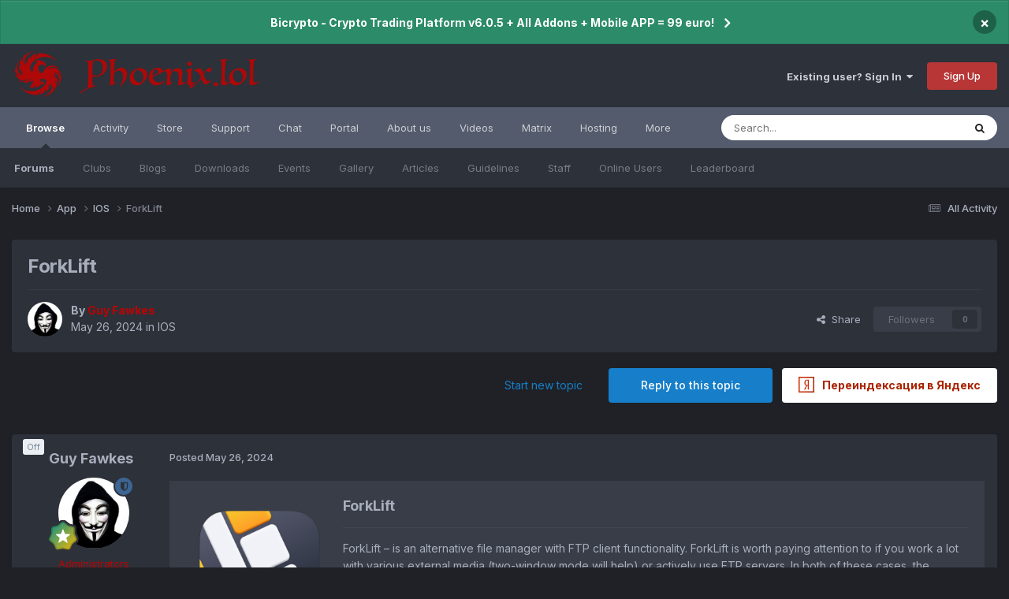

--- FILE ---
content_type: text/html;charset=UTF-8
request_url: https://phoenix.lol/index.php?/topic/237-forklift/
body_size: 22198
content:
<!DOCTYPE html>
<html lang="en-US" dir="ltr" data-colorscheme="default">
	<head>
		<meta charset="utf-8">
        
		<title>ForkLift - IOS - Phoenix.lol</title>
    <!-- Yandex.Metrika counter -->
<script type="text/javascript">
   (function(m,e,t,r,i,k,a){m[i]=m[i]||function(){(m[i].a=m[i].a||[]).push(arguments)};
   m[i].l=1*new Date();
   for (var j = 0; j < document.scripts.length; j++) {if (document.scripts[j].src === r) { return; }}
   k=e.createElement(t),a=e.getElementsByTagName(t)[0],k.async=1,k.src=r,a.parentNode.insertBefore(k,a)})
   (window, document, "script", "https://mc.yandex.ru/metrika/tag.js", "ym");

   ym(95055458, "init", {
        clickmap:true,
        trackLinks:true,
        accurateTrackBounce:true,
        webvisor:true
   });
</script>
<noscript><div><img src="https://mc.yandex.ru/watch/95055458" style="position:absolute; left:-9999px;" alt=""></div></noscript>
<!-- /Yandex.Metrika counter -->

		
			<!-- Google tag (gtag.js) -->
<script async src="https://www.googletagmanager.com/gtag/js?id=G-N7WV2S8D7R"></script>
<script>
  window.dataLayer = window.dataLayer || [];
  function gtag(){dataLayer.push(arguments);}
  gtag('js', new Date());

  gtag('config', 'G-N7WV2S8D7R');
</script>
<!-- Live Support Widget -->
<script type="text/javascript">
	(function(w, d, s, u) {
		w.id = 1; w.lang = ''; w.cName = ''; w.cEmail = ''; w.cMessage = ''; w.lcjUrl = u;
		var h = d.getElementsByTagName(s)[0], j = d.createElement(s);
		j.async = true; j.src = 'https://chat.phoenix.lol/js/jaklcpchat.js';
		h.parentNode.insertBefore(j, h);
	})(window, document, 'script', 'https://chat.phoenix.lol/');
</script>
<div id="jaklcp-chat-container"></div>
<!-- end Live Support Widget -->
		
		
			<!-- Matomo -->
<script>
  var _paq = window._paq = window._paq || [];
  /* tracker methods like "setCustomDimension" should be called before "trackPageView" */
  _paq.push(['trackPageView']);
  _paq.push(['enableLinkTracking']);
  (function() {
    var u="https://stat.webcluster.org/";
    _paq.push(['setTrackerUrl', u+'matomo.php']);
    _paq.push(['setSiteId', '2']);
    var d=document, g=d.createElement('script'), s=d.getElementsByTagName('script')[0];
    g.async=true; g.src=u+'matomo.js'; s.parentNode.insertBefore(g,s);
  })();
</script>
<!-- End Matomo Code -->
		
		
			<!-- Google Tag Manager -->
<script>(function(w,d,s,l,i){w[l]=w[l]||[];w[l].push({'gtm.start':
new Date().getTime(),event:'gtm.js'});var f=d.getElementsByTagName(s)[0],
j=d.createElement(s),dl=l!='dataLayer'?'&l='+l:'';j.async=true;j.src=
'https://www.googletagmanager.com/gtm.js?id='+i+dl;f.parentNode.insertBefore(j,f);
})(window,document,'script','dataLayer','GTM-TL2VWTH9');</script>
<!-- End Google Tag Manager -->
		
		

	<meta name="viewport" content="width=device-width, initial-scale=1">


	
	
		<meta property="og:image" content="https://phoenix.lol/uploads/monthly_2024_04/Phoenix.png.c83fc4df0e4c720972f68966f09381f6.png">
	


	<meta name="twitter:card" content="summary_large_image" />




	
		
			
				<meta property="og:title" content="ForkLift">
			
		
	

	
		
			
				<meta property="og:type" content="website">
			
		
	

	
		
			
				<meta property="og:url" content="https://phoenix.lol/index.php?/topic/237-forklift/">
			
		
	

	
		
			
				<meta name="description" content="View File ForkLift ForkLift – is an alternative file manager with FTP client functionality. ForkLift is worth paying attention to if you work a lot with various external media (two-window mode will help) or actively use FTP servers. In both of these cases, the deciding factor is dual-window mode....">
			
		
	

	
		
			
				<meta property="og:description" content="View File ForkLift ForkLift – is an alternative file manager with FTP client functionality. ForkLift is worth paying attention to if you work a lot with various external media (two-window mode will help) or actively use FTP servers. In both of these cases, the deciding factor is dual-window mode....">
			
		
	

	
		
			
				<meta property="og:updated_time" content="2024-05-26T09:20:32Z">
			
		
	

	
		
			
				<meta property="og:site_name" content="Phoenix.lol">
			
		
	

	
		
			
				<meta property="og:locale" content="en_US">
			
		
	


	
		<link rel="canonical" href="https://phoenix.lol/index.php?/topic/237-forklift/" />
	

	
		<link as="style" rel="preload" href="https://phoenix.lol/applications/core/interface/ckeditor/ckeditor/skins/ips/editor.css?t=P1PF" />
	





<link rel="manifest" href="https://phoenix.lol/index.php?/manifest.webmanifest/">
<meta name="msapplication-config" content="https://phoenix.lol/index.php?/browserconfig.xml/">
<meta name="msapplication-starturl" content="/">
<meta name="application-name" content="Phoenix.lol">
<meta name="apple-mobile-web-app-title" content="Phoenix.lol">

	<meta name="theme-color" content="#000000">


	<meta name="msapplication-TileColor" content="#000000">





	

	
		
			<link rel="icon" sizes="36x36" href="https://phoenix.lol/uploads/monthly_2024_04/android-chrome-36x36.png?v=1713637882">
		
	

	
		
			<link rel="icon" sizes="48x48" href="https://phoenix.lol/uploads/monthly_2024_04/android-chrome-48x48.png?v=1713637882">
		
	

	
		
			<link rel="icon" sizes="72x72" href="https://phoenix.lol/uploads/monthly_2024_04/android-chrome-72x72.png?v=1713637882">
		
	

	
		
			<link rel="icon" sizes="96x96" href="https://phoenix.lol/uploads/monthly_2024_04/android-chrome-96x96.png?v=1713637882">
		
	

	
		
			<link rel="icon" sizes="144x144" href="https://phoenix.lol/uploads/monthly_2024_04/android-chrome-144x144.png?v=1713637882">
		
	

	
		
			<link rel="icon" sizes="192x192" href="https://phoenix.lol/uploads/monthly_2024_04/android-chrome-192x192.png?v=1713637882">
		
	

	
		
			<link rel="icon" sizes="256x256" href="https://phoenix.lol/uploads/monthly_2024_04/android-chrome-256x256.png?v=1713637882">
		
	

	
		
			<link rel="icon" sizes="384x384" href="https://phoenix.lol/uploads/monthly_2024_04/android-chrome-384x384.png?v=1713637882">
		
	

	
		
			<link rel="icon" sizes="512x512" href="https://phoenix.lol/uploads/monthly_2024_04/android-chrome-512x512.png?v=1713637882">
		
	

	
		
			<meta name="msapplication-square70x70logo" content="https://phoenix.lol/uploads/monthly_2024_04/msapplication-square70x70logo.png?v=1713637882"/>
		
	

	
		
			<meta name="msapplication-TileImage" content="https://phoenix.lol/uploads/monthly_2024_04/msapplication-TileImage.png?v=1713637882"/>
		
	

	
		
			<meta name="msapplication-square150x150logo" content="https://phoenix.lol/uploads/monthly_2024_04/msapplication-square150x150logo.png?v=1713637882"/>
		
	

	
		
			<meta name="msapplication-wide310x150logo" content="https://phoenix.lol/uploads/monthly_2024_04/msapplication-wide310x150logo.png?v=1713637882"/>
		
	

	
		
			<meta name="msapplication-square310x310logo" content="https://phoenix.lol/uploads/monthly_2024_04/msapplication-square310x310logo.png?v=1713637882"/>
		
	

	
		
			
				<link rel="apple-touch-icon" href="https://phoenix.lol/uploads/monthly_2024_04/apple-touch-icon-57x57.png?v=1713637882">
			
		
	

	
		
			
				<link rel="apple-touch-icon" sizes="60x60" href="https://phoenix.lol/uploads/monthly_2024_04/apple-touch-icon-60x60.png?v=1713637882">
			
		
	

	
		
			
				<link rel="apple-touch-icon" sizes="72x72" href="https://phoenix.lol/uploads/monthly_2024_04/apple-touch-icon-72x72.png?v=1713637882">
			
		
	

	
		
			
				<link rel="apple-touch-icon" sizes="76x76" href="https://phoenix.lol/uploads/monthly_2024_04/apple-touch-icon-76x76.png?v=1713637882">
			
		
	

	
		
			
				<link rel="apple-touch-icon" sizes="114x114" href="https://phoenix.lol/uploads/monthly_2024_04/apple-touch-icon-114x114.png?v=1713637882">
			
		
	

	
		
			
				<link rel="apple-touch-icon" sizes="120x120" href="https://phoenix.lol/uploads/monthly_2024_04/apple-touch-icon-120x120.png?v=1713637882">
			
		
	

	
		
			
				<link rel="apple-touch-icon" sizes="144x144" href="https://phoenix.lol/uploads/monthly_2024_04/apple-touch-icon-144x144.png?v=1713637882">
			
		
	

	
		
			
				<link rel="apple-touch-icon" sizes="152x152" href="https://phoenix.lol/uploads/monthly_2024_04/apple-touch-icon-152x152.png?v=1713637882">
			
		
	

	
		
			
				<link rel="apple-touch-icon" sizes="180x180" href="https://phoenix.lol/uploads/monthly_2024_04/apple-touch-icon-180x180.png?v=1713637882">
			
		
	




	<meta name="mobile-web-app-capable" content="yes">
	<meta name="apple-touch-fullscreen" content="yes">
	<meta name="apple-mobile-web-app-capable" content="yes">

	
		
	


<link rel="preload" href="//phoenix.lol/applications/core/interface/font/fontawesome-webfont.woff2?v=4.7.0" as="font" crossorigin="anonymous">
		


	<link rel="preconnect" href="https://fonts.googleapis.com">
	<link rel="preconnect" href="https://fonts.gstatic.com" crossorigin>
	
		<link href="https://fonts.googleapis.com/css2?family=Inter:wght@300;400;500;600;700&display=swap" rel="stylesheet">
	



	<link rel='stylesheet' href='https://phoenix.lol/uploads/css_built_1/341e4a57816af3ba440d891ca87450ff_framework.css?v=4e52a1ea3c1762611607' media='all'>

	<link rel='stylesheet' href='https://phoenix.lol/uploads/css_built_1/05e81b71abe4f22d6eb8d1a929494829_responsive.css?v=4e52a1ea3c1762611607' media='all'>

	<link rel='stylesheet' href='https://phoenix.lol/uploads/css_built_1/20446cf2d164adcc029377cb04d43d17_flags.css?v=4e52a1ea3c1762611607' media='all'>

	<link rel='stylesheet' href='https://phoenix.lol/uploads/css_built_1/976820c38c5bcaf9bf7b6a8dc898910b_videobox.css?v=4e52a1ea3c1762611607' media='all'>

	<link rel='stylesheet' href='https://phoenix.lol/uploads/css_built_1/90eb5adf50a8c640f633d47fd7eb1778_core.css?v=4e52a1ea3c1762611607' media='all'>

	<link rel='stylesheet' href='https://phoenix.lol/uploads/css_built_1/5a0da001ccc2200dc5625c3f3934497d_core_responsive.css?v=4e52a1ea3c1762611607' media='all'>

	<link rel='stylesheet' href='https://phoenix.lol/uploads/css_built_1/24bd4821c74747f952801a16eb6c868a_main.css?v=4e52a1ea3c1762611607' media='all'>

	<link rel='stylesheet' href='https://phoenix.lol/uploads/css_built_1/13136374e1b49ed2a6386fef2a59fb0c_skins.css?v=4e52a1ea3c1762611607' media='all'>

	<link rel='stylesheet' href='https://phoenix.lol/uploads/css_built_1/f52edb4e1992632bcedeb14626678ff7_darkmode.css?v=4e52a1ea3c1762611607' media='all'>

	<link rel='stylesheet' href='https://phoenix.lol/uploads/css_built_1/1f64b7f8224ab9be21c3a326ba50e129_stickynotes.css?v=4e52a1ea3c1762611607' media='all'>

	<link rel='stylesheet' href='https://phoenix.lol/uploads/css_built_1/62e269ced0fdab7e30e026f1d30ae516_forums.css?v=4e52a1ea3c1762611607' media='all'>

	<link rel='stylesheet' href='https://phoenix.lol/uploads/css_built_1/76e62c573090645fb99a15a363d8620e_forums_responsive.css?v=4e52a1ea3c1762611607' media='all'>

	<link rel='stylesheet' href='https://phoenix.lol/uploads/css_built_1/41c898395064babdbfa0afbfab2a199a_postdonations.css?v=4e52a1ea3c1762611607' media='all'>

	<link rel='stylesheet' href='https://phoenix.lol/uploads/css_built_1/ebdea0c6a7dab6d37900b9190d3ac77b_topics.css?v=4e52a1ea3c1762611607' media='all'>





<link rel='stylesheet' href='https://phoenix.lol/uploads/css_built_1/258adbb6e4f3e83cd3b355f84e3fa002_custom.css?v=4e52a1ea3c1762611607' media='all'>




		
		

	
	<link rel='shortcut icon' href='https://phoenix.lol/uploads/monthly_2024_04/phoenix.png' type="image/png">

	<style> :root[data-colorscheme="dark"] {--theme-primary_button: 184,54,54;--theme-primary_button_font: 255,255,255;--theme-alternate_button: 23,126,201;--theme-alternate_button_font: 255,255,255;--theme-normal_button: 23,126,201;--theme-normal_button_font: 255,255,255;--theme-important_button: 23,126,201;--theme-important_button_font: 255,255,255;--theme-light_button: 67,73,86;--theme-light_button_font: 169,174,189;--theme-very_light_button: 67,73,86;--theme-very_light_button_font: 169,174,189;--theme-button_bar: 67,73,86;--theme-pagination_active: 62,65,72;--theme-link_button: 23,126,201;--theme-brand_primary: 23,126,201;--theme-page_background: 31,33,38;--theme-header: 45,49,57;--theme-header_text: 203,205,212;--theme-main_nav: 83,91,108;--theme-main_nav_font: 255,255,255;--theme-main_nav_tab: 45,49,57;--theme-main_nav_tab_font: 169,174,189;--theme-area_background_dark: 45,55,72;--theme-area_background: 45,49,57;--theme-area_background_light: 56,61,71;--theme-area_background_reset: 45,49,57;--theme-selected: 67,73,86;--theme-selected_border: 23,126,201;--theme-profile_header: 53,60,65;--theme-tag: 255,244,223;--theme-tag_font: 156,66,33;--theme-prefix: 23,126,201;--theme-widget_title_bar: 67,73,86;--theme-widget_title_font: 169,174,189;--theme-moderated: 247,237,241;--theme-moderated_light: 56,61,71;--theme-moderated_text: 222,165,165;--theme-moderated_text_light: 164,118,143;--theme-rating_on: 255,152,0;--theme-timeline_color: 45,55,72;--theme-item_status: 23,126,201;--theme-notification_bubble: 54,171,128;--theme-mentions: 61,101,148;--theme-tab_background: 74,85,104;--theme-post_highlight: 253,245,231;--theme-post_highlight_border: 129,98,46;--theme-comment_count: 237,242,247;--theme-comment_count_font: 45,55,72;--theme-featured: 44,140,105;--theme-active_input_border: 52,128,187;--theme-text_color: 169,174,189;--theme-text_dark: 169,174,189;--theme-text_very_light: 255,255,255;--theme-text_light: 169,174,189;--theme-link: 255,255,255;--theme-link_hover: 23,126,201;--theme-section_title: 67,73,86;--theme-section_title_font: 169,174,189;--theme-secondary_title: 235,237,240;--theme-secondary_title_font: 130,142,153;--theme-footer_text: 169,174,189;--theme-price: 182,63,63;}</style><script data-cfasync="false" nonce="0c514646-d228-442e-aa67-145f34a76558">try{(function(w,d){!function(j,k,l,m){if(j.zaraz)console.error("zaraz is loaded twice");else{j[l]=j[l]||{};j[l].executed=[];j.zaraz={deferred:[],listeners:[]};j.zaraz._v="5874";j.zaraz._n="0c514646-d228-442e-aa67-145f34a76558";j.zaraz.q=[];j.zaraz._f=function(n){return async function(){var o=Array.prototype.slice.call(arguments);j.zaraz.q.push({m:n,a:o})}};for(const p of["track","set","debug"])j.zaraz[p]=j.zaraz._f(p);j.zaraz.init=()=>{var q=k.getElementsByTagName(m)[0],r=k.createElement(m),s=k.getElementsByTagName("title")[0];s&&(j[l].t=k.getElementsByTagName("title")[0].text);j[l].x=Math.random();j[l].w=j.screen.width;j[l].h=j.screen.height;j[l].j=j.innerHeight;j[l].e=j.innerWidth;j[l].l=j.location.href;j[l].r=k.referrer;j[l].k=j.screen.colorDepth;j[l].n=k.characterSet;j[l].o=(new Date).getTimezoneOffset();if(j.dataLayer)for(const t of Object.entries(Object.entries(dataLayer).reduce((u,v)=>({...u[1],...v[1]}),{})))zaraz.set(t[0],t[1],{scope:"page"});j[l].q=[];for(;j.zaraz.q.length;){const w=j.zaraz.q.shift();j[l].q.push(w)}r.defer=!0;for(const x of[localStorage,sessionStorage])Object.keys(x||{}).filter(z=>z.startsWith("_zaraz_")).forEach(y=>{try{j[l]["z_"+y.slice(7)]=JSON.parse(x.getItem(y))}catch{j[l]["z_"+y.slice(7)]=x.getItem(y)}});r.referrerPolicy="origin";r.src="/cdn-cgi/zaraz/s.js?z="+btoa(encodeURIComponent(JSON.stringify(j[l])));q.parentNode.insertBefore(r,q)};["complete","interactive"].includes(k.readyState)?zaraz.init():j.addEventListener("DOMContentLoaded",zaraz.init)}}(w,d,"zarazData","script");window.zaraz._p=async d$=>new Promise(ea=>{if(d$){d$.e&&d$.e.forEach(eb=>{try{const ec=d.querySelector("script[nonce]"),ed=ec?.nonce||ec?.getAttribute("nonce"),ee=d.createElement("script");ed&&(ee.nonce=ed);ee.innerHTML=eb;ee.onload=()=>{d.head.removeChild(ee)};d.head.appendChild(ee)}catch(ef){console.error(`Error executing script: ${eb}\n`,ef)}});Promise.allSettled((d$.f||[]).map(eg=>fetch(eg[0],eg[1])))}ea()});zaraz._p({"e":["(function(w,d){})(window,document)"]});})(window,document)}catch(e){throw fetch("/cdn-cgi/zaraz/t"),e;};</script></head>
	<body class="ipsApp ipsApp_front ipsJS_none ipsClearfix" data-controller="core.front.core.app"  data-message=""  data-pageapp="forums" data-pagelocation="front" data-pagemodule="forums" data-pagecontroller="topic" data-pageid="237"   >
		
        
			<!-- Google Tag Manager (noscript) -->
<noscript><iframe src="https://www.googletagmanager.com/ns.html?id=GTM-TL2VWTH9"
height="0" width="0" style="display:none;visibility:hidden"></iframe></noscript>
<!-- End Google Tag Manager (noscript) -->
		

        

		<a href="#ipsLayout_mainArea" class="ipsHide" title="Go to main content on this page" accesskey="m">Jump to content</a>
		



<div class='cAnnouncements' data-controller="core.front.core.announcementBanner" >
	
	<div class='cAnnouncementPageTop ipsJS_hide ipsAnnouncement ipsMessage_success' data-announcementId="6">
        
        <a href='https://phoenix.lol/index.php?/files/file/241-bicrypto-crypto-trading-platform-binary-trading-investments-blog-news-more/' target="_blank" rel='noopener'>Bicrypto - Crypto Trading Platform v6.0.5 + All Addons + Mobile APP = 99 euro!</a>
        

		<a href='#' data-role="dismissAnnouncement">×</a>
	</div>
	
</div>



		<div id="ipsLayout_header" class="ipsClearfix">
			

<style>
.moved {
  right: inherit !important;
  bottom: inherit !important;
}



</style>







<header>
              <div class="ipsLayout_container">
					


<a href='https://phoenix.lol/' id='elLogo' accesskey='1'><img src="https://phoenix.lol/uploads/monthly_2024_04/Phoenix.png.6cc867d0d31067193ae08de29a3d5f40.png" alt='Phoenix.lol'></a>

					
						

	<ul id="elUserNav" class="ipsList_inline cSignedOut ipsResponsive_showDesktop">
		
        
		
        
        
            
            
	


	<li class='cUserNav_icon ipsHide' id='elCart_container'></li>
	<li class='elUserNav_sep ipsHide' id='elCart_sep'></li>

<li id="elSignInLink">
                <a href="https://phoenix.lol/index.php?/login/" data-ipsmenu-closeonclick="false" data-ipsmenu id="elUserSignIn">
                    Existing user? Sign In  <i class="fa fa-caret-down"></i>
                </a>
                
<div id='elUserSignIn_menu' class='ipsMenu ipsMenu_auto ipsHide'>
	<form accept-charset='utf-8' method='post' action='https://phoenix.lol/index.php?/login/'>
		<input type="hidden" name="csrfKey" value="f1fcd8bad284cc648412f14ffa1026ad">
		<input type="hidden" name="ref" value="aHR0cHM6Ly9waG9lbml4LmxvbC9pbmRleC5waHA/L3RvcGljLzIzNy1mb3JrbGlmdC8=">
		<div data-role="loginForm">
			
			
			
				<div class='ipsColumns ipsColumns_noSpacing'>
					<div class='ipsColumn ipsColumn_wide' id='elUserSignIn_internal'>
						
<div class="ipsPad ipsForm ipsForm_vertical">
	<h4 class="ipsType_sectionHead">Sign In</h4>
	<br><br>
	<ul class='ipsList_reset'>
		<li class="ipsFieldRow ipsFieldRow_noLabel ipsFieldRow_fullWidth">
			
			
				<input type="email" placeholder="Email Address" name="auth" autocomplete="email">
			
		</li>
		<li class="ipsFieldRow ipsFieldRow_noLabel ipsFieldRow_fullWidth">
			<input type="password" placeholder="Password" name="password" autocomplete="current-password">
		</li>
		<li class="ipsFieldRow ipsFieldRow_checkbox ipsClearfix">
			<span class="ipsCustomInput">
				<input type="checkbox" name="remember_me" id="remember_me_checkbox" value="1" checked aria-checked="true">
				<span></span>
			</span>
			<div class="ipsFieldRow_content">
				<label class="ipsFieldRow_label" for="remember_me_checkbox">Remember me</label>
				<span class="ipsFieldRow_desc">Not recommended on shared computers</span>
			</div>
		</li>
		<li class="ipsFieldRow ipsFieldRow_fullWidth">
			<button type="submit" name="_processLogin" value="usernamepassword" class="ipsButton ipsButton_primary ipsButton_small" id="elSignIn_submit">Sign In</button>
			
				<p class="ipsType_right ipsType_small">
					
						<a href='https://phoenix.lol/index.php?/lostpassword/' data-ipsDialog data-ipsDialog-title='Forgot your password?'>
					
					Forgot your password?</a>
				</p>
			
		</li>
	</ul>
</div>
					</div>
					<div class='ipsColumn ipsColumn_wide'>
						<div class='ipsPadding' id='elUserSignIn_external'>
							<div class='ipsAreaBackground_light ipsPadding:half'>
								
									<p class='ipsType_reset ipsType_small ipsType_center'><strong>Or sign in with one of these services</strong></p>
								
								
									<div class='ipsType_center ipsMargin_top:half'>
										

<button type="submit" name="_processLogin" value="3" class="ipsButton ipsButton_verySmall ipsButton_fullWidth ipsSocial ipsSocial_google" style="background-color: #4285F4">
	
		<span class="ipsSocial_icon">
			
				<i class="fa fa-google"></i>
			
		</span>
		<span class="ipsSocial_text">Sign in with Google</span>
	
</button>

									</div>
								
									<div class='ipsType_center ipsMargin_top:half'>
										

<button type="submit" name="_processLogin" value="4" class="ipsButton ipsButton_verySmall ipsButton_fullWidth ipsSocial ipsSocial_microsoft" style="background-color: #008b00">
	
		<span class="ipsSocial_icon">
			
				<i class="fa fa-windows"></i>
			
		</span>
		<span class="ipsSocial_text">Sign in with Microsoft</span>
	
</button>

									</div>
								
									<div class='ipsType_center ipsMargin_top:half'>
										

<button type="submit" name="_processLogin" value="6" class="ipsButton ipsButton_verySmall ipsButton_fullWidth ipsSocial ipsSocial_twitter" style="background-color: #000000">
	
		<span class="ipsSocial_icon">
			
				<i class="fa fa-twitter"></i>
			
		</span>
		<span class="ipsSocial_text">Sign in with X</span>
	
</button>

									</div>
								
									<div class='ipsType_center ipsMargin_top:half'>
										

<button type="submit" name="_processLogin" value="8" class="ipsButton ipsButton_verySmall ipsButton_fullWidth ipsSocial ipsSocial_yandex" style="background-color: #e61400">
	
		<span class="ipsSocial_icon">
			
				<i class="fa fa-yahoo"></i>
			
		</span>
		<span class="ipsSocial_text">Login with Yandex</span>
	
</button>

									</div>
								
							</div>
						</div>
					</div>
				</div>
			
		</div>
	</form>
</div>
            </li>
            
        
		
			<li>
				
					<a href="https://phoenix.lol/index.php?/register/"  id="elRegisterButton" class="ipsButton ipsButton_normal ipsButton_primary">Sign Up</a>
				
			</li>
		
	</ul>

						
<ul class="ipsMobileHamburger ipsList_reset ipsResponsive_hideDesktop">
	
<li class="tath-palette" data-controller="ipskit.darkmode">
    <button type="button" id="tath-darkmode-btn" data-action="darkMode">
         <i class="fa fa-moon-o tath-dark-icon" data-ipstooltip data-ipsmenu title="Switch to dark mode"></i>
            <i class="fa fa-sun-o tath-light-icon" data-ipstooltip data-ipsmenu title="Switch to default"></i>
    </button>
  </li>
<li data-ipsdrawer data-ipsdrawer-drawerelem="#elMobileDrawer">
		<a href="#">
			
			
				
			
			
			
			<i class="fa fa-navicon"></i>
		</a>
	</li>
</ul>
					
				</div>
			</header>
			

	
	<nav data-controller="core.front.core.navBar" class=" ipsResponsive_showDesktop">
		<div class="ipsNavBar_primary ipsLayout_container ">
			<ul data-role="primaryNavBar" class="ipsClearfix">
				


	
		
		
			
		
		<li class='ipsNavBar_active' data-active id='elNavSecondary_1' data-role="navBarItem" data-navApp="core" data-navExt="CustomItem">
			
			
				<a href="https://phoenix.lol"  data-navItem-id="1" data-navDefault>
					Browse<span class='ipsNavBar_active__identifier'></span>
				</a>
			
			
				<ul class='ipsNavBar_secondary ' data-role='secondaryNavBar'>
					


	
		
		
			
		
		<li class='ipsNavBar_active' data-active id='elNavSecondary_10' data-role="navBarItem" data-navApp="forums" data-navExt="Forums">
			
			
				<a href="https://phoenix.lol/index.php"  data-navItem-id="10" data-navDefault>
					Forums<span class='ipsNavBar_active__identifier'></span>
				</a>
			
			
		</li>
	
	

	
		
		
		<li  id='elNavSecondary_3' data-role="navBarItem" data-navApp="core" data-navExt="Clubs">
			
			
				<a href="https://phoenix.lol/index.php?/clubs/"  data-navItem-id="3" >
					Clubs<span class='ipsNavBar_active__identifier'></span>
				</a>
			
			
		</li>
	
	

	
		
		
		<li  id='elNavSecondary_11' data-role="navBarItem" data-navApp="blog" data-navExt="Blogs">
			
			
				<a href="https://phoenix.lol/index.php?/blogs/"  data-navItem-id="11" >
					Blogs<span class='ipsNavBar_active__identifier'></span>
				</a>
			
			
		</li>
	
	

	
		
		
		<li  id='elNavSecondary_13' data-role="navBarItem" data-navApp="downloads" data-navExt="Downloads">
			
			
				<a href="https://phoenix.lol/index.php?/files/"  data-navItem-id="13" >
					Downloads<span class='ipsNavBar_active__identifier'></span>
				</a>
			
			
		</li>
	
	

	
		
		
		<li  id='elNavSecondary_12' data-role="navBarItem" data-navApp="calendar" data-navExt="Calendar">
			
			
				<a href="https://phoenix.lol/index.php?/events/"  data-navItem-id="12" >
					Events<span class='ipsNavBar_active__identifier'></span>
				</a>
			
			
		</li>
	
	

	
		
		
		<li  id='elNavSecondary_14' data-role="navBarItem" data-navApp="gallery" data-navExt="Gallery">
			
			
				<a href="https://phoenix.lol/index.php?/gallery/"  data-navItem-id="14" >
					Gallery<span class='ipsNavBar_active__identifier'></span>
				</a>
			
			
		</li>
	
	

	
		
		
		<li  id='elNavSecondary_15' data-role="navBarItem" data-navApp="cms" data-navExt="Pages">
			
			
				<a href="https://phoenix.lol/index.php?/articles.html/"  data-navItem-id="15" >
					Articles<span class='ipsNavBar_active__identifier'></span>
				</a>
			
			
		</li>
	
	

	
		
		
		<li  id='elNavSecondary_34' data-role="navBarItem" data-navApp="core" data-navExt="Guidelines">
			
			
				<a href="https://phoenix.lol/index.php?/topic/128-phoenixlol-forums-terms-rules/&amp;do=getNewComment"  data-navItem-id="34" >
					Guidelines<span class='ipsNavBar_active__identifier'></span>
				</a>
			
			
		</li>
	
	

	
		
		
		<li  id='elNavSecondary_35' data-role="navBarItem" data-navApp="core" data-navExt="StaffDirectory">
			
			
				<a href="https://phoenix.lol/index.php?/staff/"  data-navItem-id="35" >
					Staff<span class='ipsNavBar_active__identifier'></span>
				</a>
			
			
		</li>
	
	

	
		
		
		<li  id='elNavSecondary_36' data-role="navBarItem" data-navApp="core" data-navExt="OnlineUsers">
			
			
				<a href="https://phoenix.lol/index.php?/online/"  data-navItem-id="36" >
					Online Users<span class='ipsNavBar_active__identifier'></span>
				</a>
			
			
		</li>
	
	

	
		
		
		<li  id='elNavSecondary_37' data-role="navBarItem" data-navApp="core" data-navExt="Leaderboard">
			
			
				<a href="https://phoenix.lol/index.php?/leaderboard/"  data-navItem-id="37" >
					Leaderboard<span class='ipsNavBar_active__identifier'></span>
				</a>
			
			
		</li>
	
	

					<li class='ipsHide' id='elNavigationMore_1' data-role='navMore'>
						<a href='#' data-ipsMenu data-ipsMenu-appendTo='#elNavigationMore_1' id='elNavigationMore_1_dropdown'>More <i class='fa fa-caret-down'></i></a>
						<ul class='ipsHide ipsMenu ipsMenu_auto' id='elNavigationMore_1_dropdown_menu' data-role='moreDropdown'></ul>
					</li>
				</ul>
			
		</li>
	
	

	
		
		
		<li  id='elNavSecondary_2' data-role="navBarItem" data-navApp="core" data-navExt="CustomItem">
			
			
				<a href="https://phoenix.lol/index.php?/discover/"  data-navItem-id="2" >
					Activity<span class='ipsNavBar_active__identifier'></span>
				</a>
			
			
				<ul class='ipsNavBar_secondary ipsHide' data-role='secondaryNavBar'>
					


	
		
		
		<li  id='elNavSecondary_4' data-role="navBarItem" data-navApp="core" data-navExt="AllActivity">
			
			
				<a href="https://phoenix.lol/index.php?/discover/"  data-navItem-id="4" >
					All Activity<span class='ipsNavBar_active__identifier'></span>
				</a>
			
			
		</li>
	
	

	
	

	
	

	
	

	
		
		
		<li  id='elNavSecondary_8' data-role="navBarItem" data-navApp="core" data-navExt="Search">
			
			
				<a href="https://phoenix.lol/index.php?/search/"  data-navItem-id="8" >
					Search<span class='ipsNavBar_active__identifier'></span>
				</a>
			
			
		</li>
	
	

	
		
		
		<li  id='elNavSecondary_9' data-role="navBarItem" data-navApp="core" data-navExt="Promoted">
			
			
				<a href="https://phoenix.lol/index.php?/ourpicks/"  data-navItem-id="9" >
					Our Picks<span class='ipsNavBar_active__identifier'></span>
				</a>
			
			
		</li>
	
	

					<li class='ipsHide' id='elNavigationMore_2' data-role='navMore'>
						<a href='#' data-ipsMenu data-ipsMenu-appendTo='#elNavigationMore_2' id='elNavigationMore_2_dropdown'>More <i class='fa fa-caret-down'></i></a>
						<ul class='ipsHide ipsMenu ipsMenu_auto' id='elNavigationMore_2_dropdown_menu' data-role='moreDropdown'></ul>
					</li>
				</ul>
			
		</li>
	
	

	
		
		
		<li  id='elNavSecondary_16' data-role="navBarItem" data-navApp="nexus" data-navExt="Store">
			
			
				<a href="https://phoenix.lol/index.php?/store/"  data-navItem-id="16" >
					Store<span class='ipsNavBar_active__identifier'></span>
				</a>
			
			
				<ul class='ipsNavBar_secondary ipsHide' data-role='secondaryNavBar'>
					


	
		
		
		<li  id='elNavSecondary_17' data-role="navBarItem" data-navApp="nexus" data-navExt="Store">
			
			
				<a href="https://phoenix.lol/index.php?/store/"  data-navItem-id="17" >
					Store<span class='ipsNavBar_active__identifier'></span>
				</a>
			
			
		</li>
	
	

	
		
		
		<li  id='elNavSecondary_18' data-role="navBarItem" data-navApp="nexus" data-navExt="Gifts">
			
			
				<a href="https://phoenix.lol/index.php?/store/gift-cards/"  data-navItem-id="18" >
					Gift Cards<span class='ipsNavBar_active__identifier'></span>
				</a>
			
			
		</li>
	
	

	
		
		
		<li  id='elNavSecondary_19' data-role="navBarItem" data-navApp="nexus" data-navExt="Subscriptions">
			
			
				<a href="https://phoenix.lol/index.php?/subscriptions/"  data-navItem-id="19" >
					Subscriptions<span class='ipsNavBar_active__identifier'></span>
				</a>
			
			
		</li>
	
	

	
		
		
		<li  id='elNavSecondary_20' data-role="navBarItem" data-navApp="nexus" data-navExt="Donations">
			
			
				<a href="https://phoenix.lol/index.php?/clients/donations/"  data-navItem-id="20" >
					Donations<span class='ipsNavBar_active__identifier'></span>
				</a>
			
			
		</li>
	
	

	
	

	
	

	
	

					<li class='ipsHide' id='elNavigationMore_16' data-role='navMore'>
						<a href='#' data-ipsMenu data-ipsMenu-appendTo='#elNavigationMore_16' id='elNavigationMore_16_dropdown'>More <i class='fa fa-caret-down'></i></a>
						<ul class='ipsHide ipsMenu ipsMenu_auto' id='elNavigationMore_16_dropdown_menu' data-role='moreDropdown'></ul>
					</li>
				</ul>
			
		</li>
	
	

	
		
		
		<li  id='elNavSecondary_31' data-role="navBarItem" data-navApp="core" data-navExt="CustomItem">
			
			
				<a href="https://phoenix.lol/index.php?/support/"  data-navItem-id="31" >
					Support<span class='ipsNavBar_active__identifier'></span>
				</a>
			
			
				<ul class='ipsNavBar_secondary ipsHide' data-role='secondaryNavBar'>
					


	
	

	
	

					<li class='ipsHide' id='elNavigationMore_31' data-role='navMore'>
						<a href='#' data-ipsMenu data-ipsMenu-appendTo='#elNavigationMore_31' id='elNavigationMore_31_dropdown'>More <i class='fa fa-caret-down'></i></a>
						<ul class='ipsHide ipsMenu ipsMenu_auto' id='elNavigationMore_31_dropdown_menu' data-role='moreDropdown'></ul>
					</li>
				</ul>
			
		</li>
	
	

	
		
		
		<li  id='elNavSecondary_39' data-role="navBarItem" data-navApp="chatbox" data-navExt="Chatbox">
			
			
				<a href="https://phoenix.lol/index.php?/chatbox/"  data-navItem-id="39" >
					Chat<span class='ipsNavBar_active__identifier'></span>
				</a>
			
			
		</li>
	
	

	
		
		
		<li  id='elNavSecondary_40' data-role="navBarItem" data-navApp="portal" data-navExt="Portal">
			
			
				<a href="https://phoenix.lol/index.php?/portal/"  data-navItem-id="40" >
					Portal<span class='ipsNavBar_active__identifier'></span>
				</a>
			
			
		</li>
	
	

	
		
		
		<li  id='elNavSecondary_41' data-role="navBarItem" data-navApp="imprint" data-navExt="imprint">
			
			
				<a href="https://phoenix.lol/index.php?app=imprint"  data-navItem-id="41" >
					About us<span class='ipsNavBar_active__identifier'></span>
				</a>
			
			
		</li>
	
	

	
		
		
		<li  id='elNavSecondary_42' data-role="navBarItem" data-navApp="videobox" data-navExt="Videobox">
			
			
				<a href="https://phoenix.lol/index.php?/video/"  data-navItem-id="42" >
					Videos<span class='ipsNavBar_active__identifier'></span>
				</a>
			
			
				<ul class='ipsNavBar_secondary ipsHide' data-role='secondaryNavBar'>
					


	
	

					<li class='ipsHide' id='elNavigationMore_42' data-role='navMore'>
						<a href='#' data-ipsMenu data-ipsMenu-appendTo='#elNavigationMore_42' id='elNavigationMore_42_dropdown'>More <i class='fa fa-caret-down'></i></a>
						<ul class='ipsHide ipsMenu ipsMenu_auto' id='elNavigationMore_42_dropdown_menu' data-role='moreDropdown'></ul>
					</li>
				</ul>
			
		</li>
	
	

	
		
		
		<li  id='elNavSecondary_46' data-role="navBarItem" data-navApp="core" data-navExt="CustomItem">
			
			
				<a href="https://element.phoenix.lol" target='_blank' rel="noopener" data-navItem-id="46" >
					Matrix<span class='ipsNavBar_active__identifier'></span>
				</a>
			
			
				<ul class='ipsNavBar_secondary ipsHide' data-role='secondaryNavBar'>
					


	
		
		
		<li  id='elNavSecondary_47' data-role="navBarItem" data-navApp="core" data-navExt="CustomItem">
			
			
				<a href="https://phoenix.lol/index.php?/topic/675-matrixphoenixlol-an-open-network-for-secure-decentralised-communication/"  data-navItem-id="47" >
					How to use Matrix<span class='ipsNavBar_active__identifier'></span>
				</a>
			
			
		</li>
	
	

					<li class='ipsHide' id='elNavigationMore_46' data-role='navMore'>
						<a href='#' data-ipsMenu data-ipsMenu-appendTo='#elNavigationMore_46' id='elNavigationMore_46_dropdown'>More <i class='fa fa-caret-down'></i></a>
						<ul class='ipsHide ipsMenu ipsMenu_auto' id='elNavigationMore_46_dropdown_menu' data-role='moreDropdown'></ul>
					</li>
				</ul>
			
		</li>
	
	

	
		
		
		<li  id='elNavSecondary_48' data-role="navBarItem" data-navApp="core" data-navExt="CustomItem">
			
			
				<a href="https://webcluster.org/aff.php?aff=1" target='_blank' rel="noopener" data-navItem-id="48" >
					Hosting<span class='ipsNavBar_active__identifier'></span>
				</a>
			
			
		</li>
	
	

	
		
		
		<li  id='elNavSecondary_49' data-role="navBarItem" data-navApp="core" data-navExt="CustomItem">
			
			
				<a href="https://webcluster.org/aff.php?aff=1&amp;redirectto=https://webcluster.org/store/tunnels/" target='_blank' rel="noopener" data-navItem-id="49" >
					VPN<span class='ipsNavBar_active__identifier'></span>
				</a>
			
			
				<ul class='ipsNavBar_secondary ipsHide' data-role='secondaryNavBar'>
					


	
		
		
		<li  id='elNavSecondary_50' data-role="navBarItem" data-navApp="core" data-navExt="CustomItem">
			
			
				<a href="https://webcluster.org/aff.php?aff=1&amp;redirectto=https://webcluster.org/store/tunnels/tunnel-france-wireguard" target='_blank' rel="noopener" data-navItem-id="50" >
					VPN France<span class='ipsNavBar_active__identifier'></span>
				</a>
			
			
		</li>
	
	

	
		
		
		<li  id='elNavSecondary_51' data-role="navBarItem" data-navApp="core" data-navExt="CustomItem">
			
			
				<a href="https://webcluster.org/aff.php?aff=1&amp;redirectto=https://webcluster.org/store/tunnels/tunnel-russia-spb-wireguard" target='_blank' rel="noopener" data-navItem-id="51" >
					VPN Russia<span class='ipsNavBar_active__identifier'></span>
				</a>
			
			
		</li>
	
	

					<li class='ipsHide' id='elNavigationMore_49' data-role='navMore'>
						<a href='#' data-ipsMenu data-ipsMenu-appendTo='#elNavigationMore_49' id='elNavigationMore_49_dropdown'>More <i class='fa fa-caret-down'></i></a>
						<ul class='ipsHide ipsMenu ipsMenu_auto' id='elNavigationMore_49_dropdown_menu' data-role='moreDropdown'></ul>
					</li>
				</ul>
			
		</li>
	
	

	
		
		
		<li  id='elNavSecondary_53' data-role="navBarItem" data-navApp="membersshop" data-navExt="shop">
			
			
				<a href="https://phoenix.lol/index.php?/membersshop/"  data-navItem-id="53" >
					Members Shop<span class='ipsNavBar_active__identifier'></span>
				</a>
			
			
				<ul class='ipsNavBar_secondary ipsHide' data-role='secondaryNavBar'>
					


	
		
		
		<li  id='elNavSecondary_54' data-role="navBarItem" data-navApp="membersshop" data-navExt="myitems">
			
			
				<a href="https://phoenix.lol/index.php?/membersshop/myitems/"  data-navItem-id="54" >
					My Items<span class='ipsNavBar_active__identifier'></span>
				</a>
			
			
		</li>
	
	

	
		
		
		<li  id='elNavSecondary_55' data-role="navBarItem" data-navApp="membersshop" data-navExt="logs">
			
			
				<a href="https://phoenix.lol/index.php?/membersshop/rewards/"  data-navItem-id="55" >
					Rewards & Logs<span class='ipsNavBar_active__identifier'></span>
				</a>
			
			
		</li>
	
	

	
		
		
		<li  id='elNavSecondary_56' data-role="navBarItem" data-navApp="membersshop" data-navExt="bank">
			
			
				<a href="https://phoenix.lol/index.php?/membersshop/members/bank/"  data-navItem-id="56" >
					Bank<span class='ipsNavBar_active__identifier'></span>
				</a>
			
			
		</li>
	
	

	
		
		
		<li  id='elNavSecondary_57' data-role="navBarItem" data-navApp="membersshop" data-navExt="statistics">
			
			
				<a href="https://phoenix.lol/index.php?/membersshop/statistics/"  data-navItem-id="57" >
					Statistics<span class='ipsNavBar_active__identifier'></span>
				</a>
			
			
		</li>
	
	

					<li class='ipsHide' id='elNavigationMore_53' data-role='navMore'>
						<a href='#' data-ipsMenu data-ipsMenu-appendTo='#elNavigationMore_53' id='elNavigationMore_53_dropdown'>More <i class='fa fa-caret-down'></i></a>
						<ul class='ipsHide ipsMenu ipsMenu_auto' id='elNavigationMore_53_dropdown_menu' data-role='moreDropdown'></ul>
					</li>
				</ul>
			
		</li>
	
	

	
		
		
		<li  id='elNavSecondary_58' data-role="navBarItem" data-navApp="membersshop" data-navExt="shop">
			
			
				<a href="https://phoenix.lol/index.php?/membersshop/"  data-navItem-id="58" >
					Members Shop<span class='ipsNavBar_active__identifier'></span>
				</a>
			
			
				<ul class='ipsNavBar_secondary ipsHide' data-role='secondaryNavBar'>
					


	
		
		
		<li  id='elNavSecondary_59' data-role="navBarItem" data-navApp="membersshop" data-navExt="myitems">
			
			
				<a href="https://phoenix.lol/index.php?/membersshop/myitems/"  data-navItem-id="59" >
					My Items<span class='ipsNavBar_active__identifier'></span>
				</a>
			
			
		</li>
	
	

	
		
		
		<li  id='elNavSecondary_60' data-role="navBarItem" data-navApp="membersshop" data-navExt="logs">
			
			
				<a href="https://phoenix.lol/index.php?/membersshop/rewards/"  data-navItem-id="60" >
					Rewards & Logs<span class='ipsNavBar_active__identifier'></span>
				</a>
			
			
		</li>
	
	

	
		
		
		<li  id='elNavSecondary_61' data-role="navBarItem" data-navApp="membersshop" data-navExt="bank">
			
			
				<a href="https://phoenix.lol/index.php?/membersshop/members/bank/"  data-navItem-id="61" >
					Bank<span class='ipsNavBar_active__identifier'></span>
				</a>
			
			
		</li>
	
	

	
		
		
		<li  id='elNavSecondary_62' data-role="navBarItem" data-navApp="membersshop" data-navExt="statistics">
			
			
				<a href="https://phoenix.lol/index.php?/membersshop/statistics/"  data-navItem-id="62" >
					Statistics<span class='ipsNavBar_active__identifier'></span>
				</a>
			
			
		</li>
	
	

					<li class='ipsHide' id='elNavigationMore_58' data-role='navMore'>
						<a href='#' data-ipsMenu data-ipsMenu-appendTo='#elNavigationMore_58' id='elNavigationMore_58_dropdown'>More <i class='fa fa-caret-down'></i></a>
						<ul class='ipsHide ipsMenu ipsMenu_auto' id='elNavigationMore_58_dropdown_menu' data-role='moreDropdown'></ul>
					</li>
				</ul>
			
		</li>
	
	

				<li class="ipsHide" id="elNavigationMore" data-role="navMore">
					<a href="#" data-ipsmenu data-ipsmenu-appendto="#elNavigationMore" id="elNavigationMore_dropdown">More</a>
					<ul class="ipsNavBar_secondary ipsHide" data-role="secondaryNavBar">
						<li class="ipsHide" id="elNavigationMore_more" data-role="navMore">
							<a href="#" data-ipsmenu data-ipsmenu-appendto="#elNavigationMore_more" id="elNavigationMore_more_dropdown">More <i class="fa fa-caret-down"></i></a>
							<ul class="ipsHide ipsMenu ipsMenu_auto" id="elNavigationMore_more_dropdown_menu" data-role="moreDropdown"></ul>
						</li>
					</ul>
				</li>
			</ul>
			

	<div id="elSearchWrapper">
		<div id='elSearch' data-controller="core.front.core.quickSearch">
			<form accept-charset='utf-8' action='//phoenix.lol/index.php?/search/&amp;do=quicksearch' method='post'>
                <input type='search' id='elSearchField' placeholder='Search...' name='q' autocomplete='off' aria-label='Search'>
                <details class='cSearchFilter'>
                    <summary class='cSearchFilter__text'></summary>
                    <ul class='cSearchFilter__menu'>
                        
                        <li><label><input type="radio" name="type" value="all" ><span class='cSearchFilter__menuText'>Everywhere</span></label></li>
                        
                            
                                <li><label><input type="radio" name="type" value='contextual_{&quot;type&quot;:&quot;forums_topic&quot;,&quot;nodes&quot;:15}' checked><span class='cSearchFilter__menuText'>This Forum</span></label></li>
                            
                                <li><label><input type="radio" name="type" value='contextual_{&quot;type&quot;:&quot;forums_topic&quot;,&quot;item&quot;:237}' checked><span class='cSearchFilter__menuText'>This Topic</span></label></li>
                            
                        
                        
                            <li><label><input type="radio" name="type" value="core_statuses_status"><span class='cSearchFilter__menuText'>Status Updates</span></label></li>
                        
                            <li><label><input type="radio" name="type" value="forums_topic"><span class='cSearchFilter__menuText'>Topics</span></label></li>
                        
                            <li><label><input type="radio" name="type" value="blog_entry"><span class='cSearchFilter__menuText'>Blog Entries</span></label></li>
                        
                            <li><label><input type="radio" name="type" value="calendar_event"><span class='cSearchFilter__menuText'>Events</span></label></li>
                        
                            <li><label><input type="radio" name="type" value="downloads_file"><span class='cSearchFilter__menuText'>Files</span></label></li>
                        
                            <li><label><input type="radio" name="type" value="gallery_image"><span class='cSearchFilter__menuText'>Images</span></label></li>
                        
                            <li><label><input type="radio" name="type" value="gallery_album_item"><span class='cSearchFilter__menuText'>Albums</span></label></li>
                        
                            <li><label><input type="radio" name="type" value="cms_pages_pageitem"><span class='cSearchFilter__menuText'>Pages</span></label></li>
                        
                            <li><label><input type="radio" name="type" value="cms_records1"><span class='cSearchFilter__menuText'>Article</span></label></li>
                        
                            <li><label><input type="radio" name="type" value="nexus_package_item"><span class='cSearchFilter__menuText'>Products</span></label></li>
                        
                            <li><label><input type="radio" name="type" value="videobox_video"><span class='cSearchFilter__menuText'>Videos</span></label></li>
                        
                            <li><label><input type="radio" name="type" value="core_members"><span class='cSearchFilter__menuText'>Members</span></label></li>
                        
                    </ul>
                </details>
				<button class='cSearchSubmit' type="submit" aria-label='Search'><i class="fa fa-search"></i></button>
			</form>
		</div>
	</div>

		</div>
	</nav>


			
<ul id="elMobileNav" class="ipsResponsive_hideDesktop" data-controller="core.front.core.mobileNav">

	

	
		
			
			
				
				
			
				
					<li id="elMobileBreadcrumb">
						<a href="https://phoenix.lol/index.php?/forum/15-ios/">
							<span>IOS</span>
						</a>
					</li>
				
				
			
				
				
			
		
	
	
	
	<li >
		<a data-action="defaultStream" href="https://phoenix.lol/index.php?/discover/"><i class="fa fa-newspaper-o" aria-hidden="true"></i></a>
	</li>

	

	
		<li class="ipsJS_show">
			<a href="https://phoenix.lol/index.php?/search/"><i class="fa fa-search"></i></a>
		</li>
	
</ul>
		</div>
		<main id="ipsLayout_body" class="ipsLayout_container">
			<div id="ipsLayout_contentArea">
				<div id="ipsLayout_contentWrapper">
					
<nav class="ipsBreadcrumb ipsBreadcrumb_top ipsFaded_withHover">
	

	<ul class="ipsList_inline ipsPos_right">
		
		<li  data-controller="unreadcontentcounter.front.global.counter">
			<a data-action="defaultStream" class="ipsType_light " href="https://phoenix.lol/index.php?/discover/"><i class="fa fa-newspaper-o" aria-hidden="true"></i> <span>All Activity</span></a>
		</li>
		
	</ul>

	<ul data-role="breadcrumbList">
		<li>
			<a title="Home" href="https://phoenix.lol/">
				<span>Home <i class="fa fa-angle-right"></i></span>
			</a>
		</li>
		
		
			<li>
				
					<a href="https://phoenix.lol/index.php?/forum/13-app/">
						<span>App <i class="fa fa-angle-right" aria-hidden="true"></i></span>
					</a>
				
			</li>
		
			<li>
				
					<a href="https://phoenix.lol/index.php?/forum/15-ios/">
						<span>IOS <i class="fa fa-angle-right" aria-hidden="true"></i></span>
					</a>
				
			</li>
		
			<li>
				
					ForkLift
				
			</li>
		
	</ul>
</nav>
					
					<div id="ipsLayout_mainArea">
						
						
						
						

	




						



<div class="ipsPageHeader ipsResponsive_pull ipsBox ipsPadding sm:ipsPadding:half ipsMargin_bottom">
		
	
	<div class="ipsFlex ipsFlex-ai:center ipsFlex-fw:wrap ipsGap:4">
		<div class="ipsFlex-flex:11">
			<h1 class="ipsType_pageTitle ipsContained_container">
				

				
				
					<span class="ipsType_break ipsContained">
						<span>ForkLift</span>
					</span>
				
			</h1>
			
			
		</div>
		
	</div>
	<hr class="ipsHr">
	<div class="ipsPageHeader__meta ipsFlex ipsFlex-jc:between ipsFlex-ai:center ipsFlex-fw:wrap ipsGap:3">
		<div class="ipsFlex-flex:11">
			<div class="ipsPhotoPanel ipsPhotoPanel_mini ipsPhotoPanel_notPhone ipsClearfix">
				


	<a href="https://phoenix.lol/index.php?/profile/1-guy-fawkes/" rel="nofollow" data-ipsHover data-ipsHover-width="370" data-ipsHover-target="https://phoenix.lol/index.php?/profile/1-guy-fawkes/&amp;do=hovercard" class="ipsUserPhoto ipsUserPhoto_mini" title="Go to Guy Fawkes's profile">
		<img src='https://phoenix.lol/uploads/monthly_2024_07/V.thumb.JPG.f3246cea50d8809f5be9c5b9c626441e.JPG' alt='Guy Fawkes' loading="lazy">
	</a>

				<div>
					<p class="ipsType_reset ipsType_blendLinks">
						<span class="ipsType_normal">
						
							<strong>By 



<a href="https://phoenix.lol/index.php?/profile/1-guy-fawkes/" data-ipshover data-ipshover-target="https://phoenix.lol/index.php?/profile/1-guy-fawkes/&amp;do=hovercard&amp;referrer=https%253A%252F%252Fphoenix.lol%252Findex.php%253F%252Ftopic%252F237-forklift%252F" title="Go to Guy Fawkes's profile" class="ipsType_break "><span style='color:#bb0404'>Guy Fawkes</span></a></strong><br>
							<span class="ipsType_light"><time datetime='2024-05-26T09:20:32Z' title='05/26/24 09:20  AM' data-short='1 yr'>May 26, 2024</time> in <a href="https://phoenix.lol/index.php?/forum/15-ios/">IOS</a></span>
						
						</span>
					</p>
				</div>
			</div>
		</div>
		
			<div class="ipsFlex-flex:01 ipsResponsive_hidePhone">
				<div class="ipsShareLinks">
					
						


    <a href='#elShareItem_1163912894_menu' id='elShareItem_1163912894' data-ipsMenu class='ipsShareButton ipsButton ipsButton_verySmall ipsButton_link ipsButton_link--light'>
        <span><i class='fa fa-share-alt'></i></span> &nbsp;Share
    </a>

    <div class='ipsPadding ipsMenu ipsMenu_normal ipsHide' id='elShareItem_1163912894_menu' data-controller="core.front.core.sharelink">
        
        
        	
        
        <span data-ipsCopy data-ipsCopy-flashmessage>
            <a href="https://phoenix.lol/index.php?/topic/237-forklift/" class="ipsButton ipsButton_light ipsButton_small ipsButton_fullWidth" data-role="copyButton" data-clipboard-text="https://phoenix.lol/index.php?/topic/237-forklift/" data-ipstooltip title='Copy Link to Clipboard'><i class="fa fa-clone"></i> https://phoenix.lol/index.php?/topic/237-forklift/</a>
        </span>
        <ul class='ipsShareLinks ipsMargin_top:half'>
            
                <li>
<style>
	.cShareLink_telegram {background:transparent;}
	.cShareLink_telegram > i {color: #0088cc;font-size: 28px;}
</style>
<a href="https://t.me/share/url?url=https%3A%2F%2Fphoenix.lol%2Findex.php%3F%2Ftopic%2F237-forklift%2F&amp;title=ForkLift" class="cShareLink cShareLink_telegram" target="_blank" data-role="shareLink" title='Share to Telegram' data-ipsTooltip rel='noopener'>
	<i class="fa fa-telegram"></i>
</a></li>
            
                <li>
<a href="https://x.com/share?url=https%3A%2F%2Fphoenix.lol%2Findex.php%3F%2Ftopic%2F237-forklift%2F" class="cShareLink cShareLink_x" target="_blank" data-role="shareLink" title='Share on X' data-ipsTooltip rel='nofollow noopener'>
    <i class="fa fa-x"></i>
</a></li>
            
                <li>
<a href="https://www.facebook.com/sharer/sharer.php?u=https%3A%2F%2Fphoenix.lol%2Findex.php%3F%2Ftopic%2F237-forklift%2F" class="cShareLink cShareLink_facebook" target="_blank" data-role="shareLink" title='Share on Facebook' data-ipsTooltip rel='noopener nofollow'>
	<i class="fa fa-facebook"></i>
</a></li>
            
                <li>
<a href="https://www.reddit.com/submit?url=https%3A%2F%2Fphoenix.lol%2Findex.php%3F%2Ftopic%2F237-forklift%2F&amp;title=ForkLift" rel="nofollow noopener" class="cShareLink cShareLink_reddit" target="_blank" title='Share on Reddit' data-ipsTooltip>
	<i class="fa fa-reddit"></i>
</a></li>
            
                <li>
<a href="https://www.linkedin.com/shareArticle?mini=true&amp;url=https%3A%2F%2Fphoenix.lol%2Findex.php%3F%2Ftopic%2F237-forklift%2F&amp;title=ForkLift" rel="nofollow noopener" class="cShareLink cShareLink_linkedin" target="_blank" data-role="shareLink" title='Share on LinkedIn' data-ipsTooltip>
	<i class="fa fa-linkedin"></i>
</a></li>
            
                <li>
<a href="https://pinterest.com/pin/create/button/?url=https://phoenix.lol/index.php?/topic/237-forklift/&amp;media=https://phoenix.lol/uploads/monthly_2024_04/Phoenix.png.c83fc4df0e4c720972f68966f09381f6.png" class="cShareLink cShareLink_pinterest" rel="nofollow noopener" target="_blank" data-role="shareLink" title='Share on Pinterest' data-ipsTooltip>
	<i class="fa fa-pinterest"></i>
</a></li>
            
        </ul>
        
            <hr class='ipsHr'>
            <button class='ipsHide ipsButton ipsButton_verySmall ipsButton_light ipsButton_fullWidth ipsMargin_top:half' data-controller='core.front.core.webshare' data-role='webShare' data-webShareTitle='ForkLift' data-webShareText='ForkLift' data-webShareUrl='https://phoenix.lol/index.php?/topic/237-forklift/'>More sharing options...</button>
        
    </div>

					
					
                    

					



					

<div data-followApp='forums' data-followArea='topic' data-followID='237' data-controller='core.front.core.followButton'>
	

	<a href='https://phoenix.lol/index.php?/login/' rel="nofollow" class="ipsFollow ipsPos_middle ipsButton ipsButton_light ipsButton_verySmall ipsButton_disabled" data-role="followButton" data-ipsTooltip title='Sign in to follow this'>
		<span>Followers</span>
		<span class='ipsCommentCount'>0</span>
	</a>

</div>
				</div>
			</div>
					
	

	
	
</div>
	
	
</div>








<div class="ipsClearfix">
	<ul class="ipsToolList ipsToolList_horizontal ipsClearfix ipsSpacer_both ">

			<li>
				<a href="https://phoenix.lol/index.php?/topic/237-forklift/&amp;do=reIndex&amp;csrfKey=f1fcd8bad284cc648412f14ffa1026ad" data-confirm data-ipstooltip data-confirmmessage="Вы уверены, что хотите отправить эту страницу на переиндексацию в Яндексе? Это проинформирует Яндекс о новом содержании на странице." class="ipsButton ipsButton_medium ipsButton_fullWidth yandexBtn" style="background: #fff; color: #ab2300; font-weight: 700;">
          <svg version="1.1" id="Layer_1" xmlns="http://www.w3.org/2000/svg" xmlns:xlink="http://www.w3.org/1999/xlink" x="0px" y="0px" viewbox="0 0 495 495" style="enable-background:new 0 0 495 495; width:20px;position: relative; top: 4px;" xml:space="preserve"> <g> <polygon style="fill:#AB2300;" points="247.5,0 247.5,40 455,40 455,455 247.5,455 247.5,495 495,495 495,0  "></polygon> <polygon style="fill:#CD2A00;" points="40,455 40,40 247.5,40 247.5,0 0,0 0,495 247.5,495 247.5,455  "></polygon> <path style="fill:#CD2A00;" d="M213.466,405l53.22-117.585h23.518V405h33.414V90h-59.173c-37.664,0-82.538,39.611-82.538,103.966 c0,64.365,56.312,90.354,56.312,90.354L171.381,405H213.466z M234.103,244.154c-8.224-10.335-15.384-27.524-15.384-56.06 c0-62.509,35.94-70.583,40.899-71.393c0.356-0.06,0.701-0.08,1.057-0.08h28.596v142.946h-22.249 C254.306,259.567,242.024,254.102,234.103,244.154z"></path> </g> </svg>
           Переиндексация в Яндекс

        </a>
			</li>
		
		
			<li class="ipsToolList_primaryAction">
				<span data-controller="forums.front.topic.reply">
					
						<a href="#replyForm" rel="nofollow" class="ipsButton ipsButton_important ipsButton_medium ipsButton_fullWidth" data-action="replyToTopic">Reply to this topic</a>
					
				</span>
			</li>
		
		
			<li class="ipsResponsive_hidePhone">
				
					<a href="https://phoenix.lol/index.php?/forum/15-ios/&amp;do=add" rel="nofollow" class="ipsButton ipsButton_link ipsButton_medium ipsButton_fullWidth" title="Start a new topic in this forum">Start new topic</a>
				
			</li>
		
		
	</ul>
</div>

<div id="comments" data-controller="core.front.core.commentFeed,forums.front.topic.view, core.front.core.ignoredComments" data-autopoll data-baseurl="https://phoenix.lol/index.php?/topic/237-forklift/" data-lastpage data-feedid="topic-237" class="cTopic ipsClear ipsSpacer_top">
	
			
	

	

<div data-controller='core.front.core.recommendedComments' data-url='https://phoenix.lol/index.php?/topic/237-forklift/&amp;recommended=comments' class='ipsRecommendedComments ipsHide'>
	<div data-role="recommendedComments">
		<h2 class='ipsType_sectionHead ipsType_large ipsType_bold ipsMargin_bottom'>Recommended Posts</h2>
		
	</div>
</div>
	
	<div id="elPostFeed" data-role="commentFeed" data-controller="core.front.core.moderation" >
		<form action="https://phoenix.lol/index.php?/topic/237-forklift/&amp;csrfKey=f1fcd8bad284cc648412f14ffa1026ad&amp;do=multimodComment" method="post" data-ipspageaction data-role="moderationTools">
			
			
				

					

					
					



<a id="findComment-265"></a>
<a id="comment-265"></a>
<article  id="elComment_265" class="cPost ipsBox ipsResponsive_pull  ipsComment  ipsComment_parent ipsClearfix ipsClear ipsColumns ipsColumns_noSpacing ipsColumns_collapsePhone    ">
	

	

	<div class="cAuthorPane_mobile ipsResponsive_showPhone">
		<div class="cAuthorPane_photo">
			<div class="cAuthorPane_photoWrap">
				


	<a href="https://phoenix.lol/index.php?/profile/1-guy-fawkes/" rel="nofollow" data-ipsHover data-ipsHover-width="370" data-ipsHover-target="https://phoenix.lol/index.php?/profile/1-guy-fawkes/&amp;do=hovercard" class="ipsUserPhoto ipsUserPhoto_large" title="Go to Guy Fawkes's profile">
		<img src='https://phoenix.lol/uploads/monthly_2024_07/V.thumb.JPG.f3246cea50d8809f5be9c5b9c626441e.JPG' alt='Guy Fawkes' loading="lazy">
	</a>

				
				<span class="cAuthorPane_badge cAuthorPane_badge--moderator" data-ipstooltip title="Guy Fawkes is a moderator"></span>
				
				
					<a href="https://phoenix.lol/index.php?/profile/1-guy-fawkes/badges/" rel="nofollow">
						
<img src='https://phoenix.lol/uploads/monthly_2023_08/10_Proficient.svg' loading="lazy" alt="Proficient" class="cAuthorPane_badge cAuthorPane_badge--rank ipsOutline ipsOutline:2px" data-ipsTooltip title="Rank: Proficient (10/14)">
					</a>
				
			</div>
		</div>
		<div class="cAuthorPane_content">
			<h3 class="ipsType_sectionHead cAuthorPane_author ipsType_break ipsType_blendLinks ipsFlex ipsFlex-ai:center">
				



<a href="https://phoenix.lol/index.php?/profile/1-guy-fawkes/" data-ipshover data-ipshover-target="https://phoenix.lol/index.php?/profile/1-guy-fawkes/&amp;do=hovercard&amp;referrer=https%253A%252F%252Fphoenix.lol%252Findex.php%253F%252Ftopic%252F237-forklift%252F" title="Go to Guy Fawkes's profile" class="ipsType_break "><span style='color:#bb0404'>Guy Fawkes</span></a>
			
</h3>
			<div class="ipsType_light ipsType_reset">
			    <a href="https://phoenix.lol/index.php?/topic/237-forklift/#findComment-265" rel="nofollow" class="ipsType_blendLinks">Posted <time datetime='2024-05-26T09:20:32Z' title='05/26/24 09:20  AM' data-short='1 yr'>May 26, 2024</time></a>
				
			</div>
		</div>
	</div>
	<aside class="ipsComment_author cAuthorPane ipsColumn ipsColumn_medium ipsResponsive_hidePhone">
		<h3 class="ipsType_sectionHead cAuthorPane_author ipsType_blendLinks ipsType_break">
<strong>



<a href="https://phoenix.lol/index.php?/profile/1-guy-fawkes/" data-ipshover data-ipshover-target="https://phoenix.lol/index.php?/profile/1-guy-fawkes/&amp;do=hovercard&amp;referrer=https%253A%252F%252Fphoenix.lol%252Findex.php%253F%252Ftopic%252F237-forklift%252F" title="Go to Guy Fawkes's profile" class="ipsType_break ">Guy Fawkes</a>
</strong>
			
		</h3><span class="ipsOnlineStatus_offline" data-ipstooltip title="Guy Fawkes не в сети">Off</span>

		<ul class="cAuthorPane_info ipsList_reset">
			<li data-role="photo" class="cAuthorPane_photo">
				<div class="cAuthorPane_photoWrap">
					


	<a href="https://phoenix.lol/index.php?/profile/1-guy-fawkes/" rel="nofollow" data-ipsHover data-ipsHover-width="370" data-ipsHover-target="https://phoenix.lol/index.php?/profile/1-guy-fawkes/&amp;do=hovercard" class="ipsUserPhoto ipsUserPhoto_large" title="Go to Guy Fawkes's profile">
		<img src='https://phoenix.lol/uploads/monthly_2024_07/V.thumb.JPG.f3246cea50d8809f5be9c5b9c626441e.JPG' alt='Guy Fawkes' loading="lazy">
	</a>

					
						<span class="cAuthorPane_badge cAuthorPane_badge--moderator" data-ipstooltip title="Guy Fawkes is a moderator"></span>
					
					
						
<img src='https://phoenix.lol/uploads/monthly_2023_08/10_Proficient.svg' loading="lazy" alt="Proficient" class="cAuthorPane_badge cAuthorPane_badge--rank ipsOutline ipsOutline:2px" data-ipsTooltip title="Rank: Proficient (10/14)">
					
				</div>
			</li>
			
				<li data-role="group"><span style='color:#bb0404'>Administrators</span></li>
				
					<li data-role="group-icon"><img src="https://phoenix.lol/uploads/monthly_2024_04/RANKTGAdministrator.png.5bbc5f855083726b9428b4212689ee89.png" alt="" class="cAuthorGroupIcon"></li>
				
			
			
				<li data-role="stats" class="ipsMargin_top">
					<ul class="ipsList_reset ipsType_light ipsFlex ipsFlex-ai:center ipsFlex-jc:center ipsGap_row:2 cAuthorPane_stats">
						<li>
							
								<a href="https://phoenix.lol/index.php?/profile/1-guy-fawkes/content/" rel="nofollow" title="982 posts" data-ipstooltip class="ipsType_blendLinks">
							
								<i class="fa fa-comment"></i> 982
							
								</a>
							
						</li>
						
					

	
	<li data-ipsTooltip title="Points">
		<i class="fa fa-shopping-bag"></i> 0
	</li>
</ul>
				</li>
			
			
				

			
		
  
  
  
      
      
    <li title="Your balance" data-ipstooltip>
      
          2,368.69 EUR
          
    </li>
  
</ul>
	</aside>
	<div class="ipsColumn ipsColumn_fluid ipsMargin:none">
		

<div id="comment-265_wrap" data-controller="core.front.core.comment" data-commentapp="forums" data-commenttype="forums" data-commentid="265" data-quotedata="{&quot;userid&quot;:1,&quot;username&quot;:&quot;Guy Fawkes&quot;,&quot;timestamp&quot;:1716715232,&quot;contentapp&quot;:&quot;forums&quot;,&quot;contenttype&quot;:&quot;forums&quot;,&quot;contentid&quot;:237,&quot;contentclass&quot;:&quot;forums_Topic&quot;,&quot;contentcommentid&quot;:265}" class="ipsComment_content ipsType_medium">

	<div class="ipsComment_meta ipsType_light ipsFlex ipsFlex-ai:center ipsFlex-jc:between ipsFlex-fd:row-reverse">
		<div class="ipsType_light ipsType_reset ipsType_blendLinks ipsComment_toolWrap">
			<div class="ipsResponsive_hidePhone ipsComment_badges">
				<ul class="ipsList_reset ipsFlex ipsFlex-jc:end ipsFlex-fw:wrap ipsGap:2 ipsGap_row:1">
					
					
					
					
					
				</ul>
			</div>
			<ul class="ipsList_reset ipsComment_tools">
				<li>
					<a href="#elControls_265_menu" class="ipsComment_ellipsis" id="elControls_265" title="More options..." data-ipsmenu data-ipsmenu-appendto="#comment-265_wrap"><i class="fa fa-ellipsis-h"></i></a>
					<ul id="elControls_265_menu" class="ipsMenu ipsMenu_narrow ipsHide">
						
						
                        
						
						
						
							
								
							
							
							
							
							
							
						
					
</ul>
				</li>
				
			</ul>
		</div>

		<div class="ipsType_reset ipsResponsive_hidePhone">
		   
		   Posted <time datetime='2024-05-26T09:20:32Z' title='05/26/24 09:20  AM' data-short='1 yr'>May 26, 2024</time>
		   
			
			<span class="ipsResponsive_hidePhone">
				
				
			</span>
		</div>
	</div>

	

    

	<div class="cPost_contentWrap">
		
		<div data-role="commentContent" class="ipsType_normal ipsType_richText ipsPadding_bottom ipsContained" data-controller="core.front.core.lightboxedImages">
			
<div class='ipsAreaBackground_light ipsPad'>

	<div class='ipsColumns ipsColumns_collapsePhone'>
		<div class='ipsColumn ipsColumn_medium ipsType_center'>
			<a href="https://phoenix.lol/index.php?/files/file/190-forklift/">
				
				<img src='https://phoenix.lol/uploads/monthly_2024_05/fl_icon_256x256.png.72b5fea62b8f701324d7553381ee910f.png' alt='ForkLift'>
			</a>
			<br><br>
			<a href="https://phoenix.lol/index.php?/files/file/190-forklift/" class='ipsButton ipsButton_primary ipsButton_fullWidth ipsButton_small'>
				View File
			</a>
		</div>
		<div class='ipsColumn_fluid'>

			<h3 class='ipsType_sectionHead'>ForkLift</h3>
			
			<hr class='ipsHr'>
			<div class='ipsType_normal ipsType_richText ipsContained ipsType_break'>
				<p>
	ForkLift – is an alternative file manager with FTP client functionality. ForkLift is worth paying attention to if you work a lot with various external media (two-window mode will help) or actively use FTP servers. In both of these cases, the deciding factor is dual-window mode. It allows you to simultaneously see two different folders in one ForkLift window.<br />
	ForkLift is a simple and at the same time functional file manager for Mac OS.
</p>

<p>
	This is a perfect app. I recommend using it!
</p>

			</div>
			<hr class='ipsHr'>
			<ul class='ipsDataList ipsDataList_reducedSpacing ipsDataList_collapsePhone'>
				<li class='ipsDataItem'>
					<div class='ipsDataItem_generic ipsDataItem_size5'>
						<strong>Submitter</strong>
					</div>
					<div class='ipsDataItem_main'>
						


<a href="https://phoenix.lol/index.php?/profile/1-fox/" data-ipshover data-ipshover-target="https://phoenix.lol/index.php?/profile/1-fox/&amp;do=hovercard&amp;referrer=https%253A%252F%252Fphoenix.lol%252Findex.php%253F%252Ffiles%252Fsubmit%252F%2526do%253Dsubmit%2526category%253D19" title="Go to Fox's profile" class="ipsType_break "><span style='color:#bb0404'>Fox</span></a>
					</div>
				</li>
				<li class='ipsDataItem'>
					<div class='ipsDataItem_generic ipsDataItem_size5'>
						<strong>Submitted</strong>
					</div>
					<div class='ipsDataItem_main'>
						05/26/24
					</div>
				</li>
				<li class='ipsDataItem'>
					<div class='ipsDataItem_generic ipsDataItem_size5'>
						<strong>Category</strong>
					</div>
					<div class='ipsDataItem_main'>
						<a href="https://phoenix.lol/index.php?/files/category/19-macos/">MacOS</a>
					</div>
				</li>
				
			</ul>

		</div>
	</div>

</div>
<p>&nbsp;</p>

			
		</div>

		
			<div class="ipsItemControls">
				
					
						

	<div data-controller='core.front.core.reaction' class='ipsItemControls_right ipsClearfix '>	
		<div class='ipsReact ipsPos_right'>
			
				
				<div class='ipsReact_blurb ipsHide' data-role='reactionBlurb'>
					
				</div>
			
			
			
		</div>
	</div>

					
				
				<ul class="ipsComment_controls ipsClearfix ipsItemControls_left" data-role="commentControls">

					
						
						
							<li data-ipsquote-editor="topic_comment" data-ipsquote-target="#comment-265" class="ipsJS_show">
								<button class="ipsButton ipsButton_light ipsButton_verySmall ipsButton_narrow cMultiQuote ipsHide" data-action="multiQuoteComment" data-ipstooltip data-ipsquote-multiquote data-mqid="mq265" title="MultiQuote"><i class="fa fa-plus"></i></button>
							</li>
							<li data-ipsquote-editor="topic_comment" data-ipsquote-target="#comment-265" class="ipsJS_show">
								<a href="#" data-action="quoteComment" data-ipsquote-singlequote>Quote</a>
							</li>
						
						
						
												
					
					
  <li>
      <a href="https://phoenix.lol/index.php?/topic/237-forklift/&amp;do=donateComment&amp;comment=265" data-ipsdialog data-ipsdialog-size="narrow" data-ipsdialog-flashmessage="Thanks for the donation. Member will be notified">
          Donate
      </a>
  </li>
<li class="ipsHide" data-role="commentLoading">
						<span class="ipsLoading ipsLoading_tiny ipsLoading_noAnim"></span>
					</li>
				</ul>
			</div>
		

		
			

	<div data-role="memberSignature" class='ipsResponsive_hidePhone ipsBorder_top ipsPadding_vertical'>
		

		<div class='ipsType_light ipsType_richText' data-ipsLazyLoad>
			<p style="text-align:center;">
	<strong>Vi Veri Veniversum Vivus Vici</strong>
</p>

<p>
	If you need help installing any software from this site or any other - write to <span><a contenteditable="false" data-ipshover="" data-ipshover-target="https://phoenix.lol/index.php?/profile/1-guy-fawkes/&amp;do=hovercard" data-mentionid="1" href="https://phoenix.lol/index.php?/profile/1-guy-fawkes/" rel="">@Guy Fawkes</a></span> - we will agree for a modest reward!
</p>

<p style="text-align:center;">
	<a href="https://www.guinness.com/en" rel="external nofollow"><img alt="guinness" class="ipsImage ipsImage_thumbnailed" data-fileid="32" data-ratio="5.43" style="width:350px;height:auto;" width="350" data-src="https://phoenix.lol/uploads/monthly_2024_04/guinness.png.30a67d9de2ec9f43a80a1192e07296fd.png" src="https://phoenix.lol/applications/core/interface/js/spacer.png" /></a>
</p>

<p>
	 
</p>

<p>
	 
</p>

		</div>
	</div>

		
	</div>

	
    


  </div>

	</div>
</article>

					
					
					
				
			
			
<input type="hidden" name="csrfKey" value="f1fcd8bad284cc648412f14ffa1026ad" />


		</form>
	</div>

	
	
	
	
	
		<a id="replyForm"></a>
	<div data-role="replyArea" class="cTopicPostArea ipsBox ipsResponsive_pull ipsPadding  ipsSpacer_top" >
			
				
				

	
		<div class='ipsPadding_bottom ipsBorder_bottom ipsMargin_bottom cGuestTeaser'>
			<h2 class='ipsType_pageTitle'>Join the conversation</h2>
			<p class='ipsType_normal ipsType_reset'>
	
				
					You can post now and register later.
				
				If you have an account, <a class='ipsType_brandedLink' href='https://phoenix.lol/index.php?/login/' data-ipsDialog data-ipsDialog-size='medium' data-ipsDialog-title='Sign In Now'>sign in now</a> to post with your account.
				
					<br><span class='ipsType_warning'><strong>Note:</strong> Your post will require moderator approval before it will be visible.</span>
				
			</p>
	
		</div>
	


<form accept-charset='utf-8' class="ipsForm ipsForm_vertical" action="https://phoenix.lol/index.php?/topic/237-forklift/" method="post" enctype="multipart/form-data">
	<input type="hidden" name="commentform_237_submitted" value="1">
	
		<input type="hidden" name="csrfKey" value="f1fcd8bad284cc648412f14ffa1026ad">
	
		<input type="hidden" name="_contentReply" value="1">
	
		<input type="hidden" name="captcha_field" value="1">
	
	
		<input type="hidden" name="MAX_FILE_SIZE" value="25165824">
		<input type="hidden" name="plupload" value="f361f158540b4012372fcb88deb135fe">
	
	<div class='ipsComposeArea ipsComposeArea_withPhoto ipsClearfix ipsContained'>
		<div data-role='whosTyping' class='ipsHide ipsMargin_bottom'></div>
		<div class='ipsPos_left ipsResponsive_hidePhone ipsResponsive_block'>

	<span class='ipsUserPhoto ipsUserPhoto_small '>
		<img src='https://phoenix.lol/uploads/set_resources_1/84c1e40ea0e759e3f1505eb1788ddf3c_default_photo.png' alt='Guest' loading="lazy">
	</span>
</div>
		<div class='ipsComposeArea_editor'>
			
				
					
				
					
						<ul class='ipsForm ipsForm_horizontal ipsMargin_bottom:half' data-ipsEditor-toolList>
							<li class='ipsFieldRow ipsFieldRow_fullWidth'>
								


	<input
		type="email"
		name="guest_email"
        
		id="elInput_guest_email"
		aria-required='true'
		
		
		
		placeholder='Enter your email address (this is not shown to other users)'
		
		autocomplete="email"
	>
	
	
	

								
							</li>
						</ul>
					
				
					
				
			
			
				
					
						
							
						
						

<div class='ipsType_normal ipsType_richText ipsType_break' data-ipsEditor data-ipsEditor-controller="https://phoenix.lol/index.php?app=core&amp;module=system&amp;controller=editor" data-ipsEditor-minimized  data-ipsEditor-toolbars='{&quot;desktop&quot;:[{&quot;name&quot;:&quot;row1&quot;,&quot;items&quot;:[&quot;Bold&quot;,&quot;Italic&quot;,&quot;Underline&quot;,&quot;Strike&quot;,&quot;-&quot;,&quot;ipsLink&quot;,&quot;Ipsquote&quot;,&quot;ipsCode&quot;,&quot;ipsEmoticon&quot;,&quot;-&quot;,&quot;BulletedList&quot;,&quot;NumberedList&quot;,&quot;-&quot;,&quot;JustifyLeft&quot;,&quot;JustifyCenter&quot;,&quot;JustifyRight&quot;,&quot;-&quot;,&quot;TextColor&quot;,&quot;FontSize&quot;,&quot;-&quot;,&quot;ipsPreview&quot;,&quot;k4hiddencontent&quot;]},&quot;\/&quot;],&quot;tablet&quot;:[{&quot;name&quot;:&quot;row1&quot;,&quot;items&quot;:[&quot;Bold&quot;,&quot;Italic&quot;,&quot;Underline&quot;,&quot;-&quot;,&quot;ipsLink&quot;,&quot;Ipsquote&quot;,&quot;ipsEmoticon&quot;,&quot;-&quot;,&quot;BulletedList&quot;,&quot;NumberedList&quot;,&quot;-&quot;,&quot;ipsPreview&quot;,&quot;k4hiddencontent&quot;]},&quot;\/&quot;],&quot;phone&quot;:[{&quot;name&quot;:&quot;row1&quot;,&quot;items&quot;:[&quot;Bold&quot;,&quot;Italic&quot;,&quot;Underline&quot;,&quot;-&quot;,&quot;ipsEmoticon&quot;,&quot;-&quot;,&quot;ipsLink&quot;,&quot;-&quot;,&quot;ipsPreview&quot;,&quot;k4hiddencontent&quot;]},&quot;\/&quot;]}' data-ipsEditor-extraPlugins='k4hiddencontent' data-ipsEditor-postKey="74bcefe2c85fe027e4ec88d179fd3f1d" data-ipsEditor-autoSaveKey="reply-forums/forums-237"  data-ipsEditor-skin="ips" data-ipsEditor-name="topic_comment_237" data-ipsEditor-pasteBehaviour='rich'  data-ipsEditor-ipsPlugins="ipsautolink,ipsautosave,ipsctrlenter,ipscode,ipscontextmenu,ipsemoticon,ipsimage,ipslink,ipsmentions,ipspage,ipspaste,ipsquote,ipsspoiler,ipsautogrow,ipssource,removeformat,ipspreview" data-ipsEditor-contentClass='IPS\forums\Topic' data-ipsEditor-contentId='237'>
    <div data-role='editorComposer'>
		<noscript>
			<textarea name="topic_comment_237_noscript" rows="15"></textarea>
		</noscript>
		<div class="ipsHide norewrite" data-role="mainEditorArea">
			<textarea name="topic_comment_237" data-role='contentEditor' class="ipsHide" tabindex='1'></textarea>
		</div>
		
			<div class='ipsComposeArea_dummy ipsJS_show' tabindex='1'><i class='fa fa-comment-o'></i> Reply to this topic...</div>
		
		<div class="ipsHide ipsComposeArea_editorPaste" data-role="pasteMessage">
			<p class='ipsType_reset ipsPad_half'>
				
					<a class="ipsPos_right ipsType_normal ipsCursor_pointer ipsComposeArea_editorPasteSwitch" data-action="keepPasteFormatting" title='Keep formatting' data-ipsTooltip>&times;</a>
					<i class="fa fa-info-circle"></i>&nbsp; Pasted as rich text. &nbsp;&nbsp;<a class='ipsCursor_pointer' data-action="removePasteFormatting">Paste as plain text instead</a>
				
			</p>
		</div>
		<div class="ipsHide ipsComposeArea_editorPaste" data-role="emoticonMessage">
			<p class='ipsType_reset ipsPad_half'>
				<i class="fa fa-info-circle"></i>&nbsp; Only 75 emoji are allowed.
			</p>
		</div>
		<div class="ipsHide ipsComposeArea_editorPaste" data-role="embedMessage">
			<p class='ipsType_reset ipsPad_half'>
				<a class="ipsPos_right ipsType_normal ipsCursor_pointer ipsComposeArea_editorPasteSwitch" data-action="keepEmbeddedMedia" title='Keep embedded content' data-ipsTooltip>&times;</a>
				<i class="fa fa-info-circle"></i>&nbsp; Your link has been automatically embedded. &nbsp;&nbsp;<a class='ipsCursor_pointer' data-action="removeEmbeddedMedia">Display as a link instead</a>
			</p>
		</div>
		<div class="ipsHide ipsComposeArea_editorPaste" data-role="embedFailMessage">
			<p class='ipsType_reset ipsPad_half'>
			</p>
		</div>
		<div class="ipsHide ipsComposeArea_editorPaste" data-role="autoSaveRestoreMessage">
			<p class='ipsType_reset ipsPad_half'>
				<a class="ipsPos_right ipsType_normal ipsCursor_pointer ipsComposeArea_editorPasteSwitch" data-action="keepRestoredContents" title='Keep restored contents' data-ipsTooltip>&times;</a>
				<i class="fa fa-info-circle"></i>&nbsp; Your previous content has been restored. &nbsp;&nbsp;<a class='ipsCursor_pointer' data-action="clearEditorContents">Clear editor</a>
			</p>
		</div>
		<div class="ipsHide ipsComposeArea_editorPaste" data-role="imageMessage">
			<p class='ipsType_reset ipsPad_half'>
				<a class="ipsPos_right ipsType_normal ipsCursor_pointer ipsComposeArea_editorPasteSwitch" data-action="removeImageMessage">&times;</a>
				<i class="fa fa-info-circle"></i>&nbsp; You cannot paste images directly. Upload or insert images from URL.
			</p>
		</div>
		
	<div data-ipsEditor-toolList class="ipsAreaBackground_light ipsClearfix">
		<div data-role='attachmentArea'>
			<div class="ipsComposeArea_dropZone ipsComposeArea_dropZoneSmall ipsClearfix ipsClearfix" id='elEditorDrop_topic_comment_237'>
				<div>
					<ul class='ipsList_inline ipsClearfix'>
						
						
						<div>
							<ul class='ipsList_inline ipsClearfix'>
								<li class='ipsPos_right'>
									<a class="ipsButton ipsButton_veryLight ipsButton_verySmall" href='#' data-ipsDialog data-ipsDialog-forceReload data-ipsDialog-title='Insert image from URL' data-ipsDialog-url="https://phoenix.lol/index.php?app=core&amp;module=system&amp;controller=editor&amp;do=link&amp;image=1&amp;postKey=74bcefe2c85fe027e4ec88d179fd3f1d&amp;editorId=topic_comment_237&amp;csrfKey=f1fcd8bad284cc648412f14ffa1026ad">Insert image from URL</a>
								</li>
							</ul>
						</div>
						
					</ul>
				</div>
			</div>		
		</div>
	</div>
	</div>
	<div data-role='editorPreview' class='ipsHide'>
		<div class='ipsAreaBackground_light ipsPad_half' data-role='previewToolbar'>
			<a href='#' class='ipsPos_right' data-action='closePreview' title='Return to editing mode' data-ipsTooltip>&times;</a>
			<ul class='ipsButton_split'>
				<li data-action='resizePreview' data-size='desktop'><a href='#' title='View at approximate desktop size' data-ipsTooltip class='ipsButton ipsButton_verySmall ipsButton_primary'>Desktop</a></li>
				<li data-action='resizePreview' data-size='tablet'><a href='#' title='View at approximate tablet size' data-ipsTooltip class='ipsButton ipsButton_verySmall ipsButton_light'>Tablet</a></li>
				<li data-action='resizePreview' data-size='phone'><a href='#' title='View at approximate phone size' data-ipsTooltip class='ipsButton ipsButton_verySmall ipsButton_light'>Phone</a></li>
			</ul>
		</div>
		<div data-role='previewContainer' class='ipsAreaBackground ipsType_center'></div>
	</div>
</div>
						
					
				
					
				
					
				
			
			<ul class='ipsToolList ipsToolList_horizontal ipsClear ipsClearfix ipsJS_hide' data-ipsEditor-toolList>
				
					
						
					
						
					
						
							<li class='ipsPos_left ipsResponsive_noFloat  ipsType_medium ipsType_light'>
								
<div data-ipsCaptcha data-ipsCaptcha-service='recaptcha2' data-ipsCaptcha-key="6Ldp0L4rAAAAAPm7EXuEmx6qQD1OJ9BIYHa7YxSb" data-ipsCaptcha-lang="en_US" data-ipsCaptcha-theme="light">
	<noscript>
	  <div style="width: 302px; height: 352px;">
	    <div style="width: 302px; height: 352px; position: relative;">
	      <div style="width: 302px; height: 352px; position: absolute;">
	        <iframe src="https://www.google.com/recaptcha/api/fallback?k=6Ldp0L4rAAAAAPm7EXuEmx6qQD1OJ9BIYHa7YxSb" style="width: 302px; height:352px; border-style: none;">
	        </iframe>
	      </div>
	      <div style="width: 250px; height: 80px; position: absolute; border-style: none; bottom: 21px; left: 25px; margin: 0px; padding: 0px; right: 25px;">
	        <textarea id="g-recaptcha-response" name="g-recaptcha-response" class="g-recaptcha-response" style="width: 250px; height: 80px; border: 1px solid #c1c1c1; margin: 0px; padding: 0px; resize: none;"></textarea>
	      </div>
	    </div>
	  </div>
	</noscript>
</div>
								
							</li>
						
					
				
				
					<li>

	<button type="submit" class="ipsButton ipsButton_primary" tabindex="2" accesskey="s"  role="button">Submit Reply</button>
</li>
				
			</ul>
		</div>
	</div>
</form>
			
		</div>
	

	
		<div class="ipsBox ipsPadding ipsResponsive_pull ipsResponsive_showPhone ipsMargin_top">
			<div class="ipsShareLinks">
				
					


    <a href='#elShareItem_1011697716_menu' id='elShareItem_1011697716' data-ipsMenu class='ipsShareButton ipsButton ipsButton_verySmall ipsButton_light '>
        <span><i class='fa fa-share-alt'></i></span> &nbsp;Share
    </a>

    <div class='ipsPadding ipsMenu ipsMenu_normal ipsHide' id='elShareItem_1011697716_menu' data-controller="core.front.core.sharelink">
        
        
        	
        
        <span data-ipsCopy data-ipsCopy-flashmessage>
            <a href="https://phoenix.lol/index.php?/topic/237-forklift/" class="ipsButton ipsButton_light ipsButton_small ipsButton_fullWidth" data-role="copyButton" data-clipboard-text="https://phoenix.lol/index.php?/topic/237-forklift/" data-ipstooltip title='Copy Link to Clipboard'><i class="fa fa-clone"></i> https://phoenix.lol/index.php?/topic/237-forklift/</a>
        </span>
        <ul class='ipsShareLinks ipsMargin_top:half'>
            
                <li>
<style>
	.cShareLink_telegram {background:transparent;}
	.cShareLink_telegram > i {color: #0088cc;font-size: 28px;}
</style>
<a href="https://t.me/share/url?url=https%3A%2F%2Fphoenix.lol%2Findex.php%3F%2Ftopic%2F237-forklift%2F&amp;title=ForkLift" class="cShareLink cShareLink_telegram" target="_blank" data-role="shareLink" title='Share to Telegram' data-ipsTooltip rel='noopener'>
	<i class="fa fa-telegram"></i>
</a></li>
            
                <li>
<a href="https://x.com/share?url=https%3A%2F%2Fphoenix.lol%2Findex.php%3F%2Ftopic%2F237-forklift%2F" class="cShareLink cShareLink_x" target="_blank" data-role="shareLink" title='Share on X' data-ipsTooltip rel='nofollow noopener'>
    <i class="fa fa-x"></i>
</a></li>
            
                <li>
<a href="https://www.facebook.com/sharer/sharer.php?u=https%3A%2F%2Fphoenix.lol%2Findex.php%3F%2Ftopic%2F237-forklift%2F" class="cShareLink cShareLink_facebook" target="_blank" data-role="shareLink" title='Share on Facebook' data-ipsTooltip rel='noopener nofollow'>
	<i class="fa fa-facebook"></i>
</a></li>
            
                <li>
<a href="https://www.reddit.com/submit?url=https%3A%2F%2Fphoenix.lol%2Findex.php%3F%2Ftopic%2F237-forklift%2F&amp;title=ForkLift" rel="nofollow noopener" class="cShareLink cShareLink_reddit" target="_blank" title='Share on Reddit' data-ipsTooltip>
	<i class="fa fa-reddit"></i>
</a></li>
            
                <li>
<a href="https://www.linkedin.com/shareArticle?mini=true&amp;url=https%3A%2F%2Fphoenix.lol%2Findex.php%3F%2Ftopic%2F237-forklift%2F&amp;title=ForkLift" rel="nofollow noopener" class="cShareLink cShareLink_linkedin" target="_blank" data-role="shareLink" title='Share on LinkedIn' data-ipsTooltip>
	<i class="fa fa-linkedin"></i>
</a></li>
            
                <li>
<a href="https://pinterest.com/pin/create/button/?url=https://phoenix.lol/index.php?/topic/237-forklift/&amp;media=https://phoenix.lol/uploads/monthly_2024_04/Phoenix.png.c83fc4df0e4c720972f68966f09381f6.png" class="cShareLink cShareLink_pinterest" rel="nofollow noopener" target="_blank" data-role="shareLink" title='Share on Pinterest' data-ipsTooltip>
	<i class="fa fa-pinterest"></i>
</a></li>
            
        </ul>
        
            <hr class='ipsHr'>
            <button class='ipsHide ipsButton ipsButton_verySmall ipsButton_light ipsButton_fullWidth ipsMargin_top:half' data-controller='core.front.core.webshare' data-role='webShare' data-webShareTitle='ForkLift' data-webShareText='ForkLift' data-webShareUrl='https://phoenix.lol/index.php?/topic/237-forklift/'>More sharing options...</button>
        
    </div>

				
				
                

                

<div data-followApp='forums' data-followArea='topic' data-followID='237' data-controller='core.front.core.followButton'>
	

	<a href='https://phoenix.lol/index.php?/login/' rel="nofollow" class="ipsFollow ipsPos_middle ipsButton ipsButton_light ipsButton_verySmall ipsButton_disabled" data-role="followButton" data-ipsTooltip title='Sign in to follow this'>
		<span>Followers</span>
		<span class='ipsCommentCount'>0</span>
	</a>

</div>
				
			</div>
		</div>
	
</div>



<div class="ipsPager ipsSpacer_top">
	<div class="ipsPager_prev">
		
			<a href="https://phoenix.lol/index.php?/forum/15-ios/" title="Go to IOS" rel="parent">
				<span class="ipsPager_type">Go to topic listing</span>
			</a>
		
	</div>
	
</div>


						


					</div>
					


					
<nav class="ipsBreadcrumb ipsBreadcrumb_bottom ipsFaded_withHover">
	
		


	

	<ul class="ipsList_inline ipsPos_right">
		
		<li  data-controller="unreadcontentcounter.front.global.counter">
			<a data-action="defaultStream" class="ipsType_light " href="https://phoenix.lol/index.php?/discover/"><i class="fa fa-newspaper-o" aria-hidden="true"></i> <span>All Activity</span></a>
		</li>
		
	</ul>

	<ul data-role="breadcrumbList">
		<li>
			<a title="Home" href="https://phoenix.lol/">
				<span>Home <i class="fa fa-angle-right"></i></span>
			</a>
		</li>
		
		
			<li>
				
					<a href="https://phoenix.lol/index.php?/forum/13-app/">
						<span>App <i class="fa fa-angle-right" aria-hidden="true"></i></span>
					</a>
				
			</li>
		
			<li>
				
					<a href="https://phoenix.lol/index.php?/forum/15-ios/">
						<span>IOS <i class="fa fa-angle-right" aria-hidden="true"></i></span>
					</a>
				
			</li>
		
			<li>
				
					ForkLift
				
			</li>
		
	</ul>
</nav>
				</div>
			</div>
			
		</main>

	
		<div class='chatBar right ' data-controller='bim.chatbox.main'>
			
			
		</div>
	

		<footer id="ipsLayout_footer" class="ipsClearfix">
			<div class="ipsLayout_container">
				
				


<ul class="ipsList_inline ipsType_center ipsSpacer_top" id="elFooterLinks">
	
	
		<li>
			<a href="#elNavLang_menu" id="elNavLang" data-ipsmenu data-ipsmenu-above>Language <i class="fa fa-caret-down"></i></a>
			<ul id="elNavLang_menu" class="ipsMenu ipsMenu_selectable ipsHide">
			
				<li class="ipsMenu_item ipsMenu_itemChecked">
					<form action="//phoenix.lol/index.php?/language/&amp;csrfKey=f1fcd8bad284cc648412f14ffa1026ad" method="post">
					<input type="hidden" name="ref" value="aHR0cHM6Ly9waG9lbml4LmxvbC9pbmRleC5waHA/L3RvcGljLzIzNy1mb3JrbGlmdC8=">
					<button type="submit" name="id" value="1" class="ipsButton ipsButton_link ipsButton_link_secondary"><i class="ipsFlag ipsFlag-us"></i> English (USA) (Default)</button>
					</form>
				</li>
			
				<li class="ipsMenu_item">
					<form action="//phoenix.lol/index.php?/language/&amp;csrfKey=f1fcd8bad284cc648412f14ffa1026ad" method="post">
					<input type="hidden" name="ref" value="aHR0cHM6Ly9waG9lbml4LmxvbC9pbmRleC5waHA/L3RvcGljLzIzNy1mb3JrbGlmdC8=">
					<button type="submit" name="id" value="3" class="ipsButton ipsButton_link ipsButton_link_secondary"><i class="ipsFlag ipsFlag-ru"></i> Русский (RU) </button>
					</form>
				</li>
			
				<li class="ipsMenu_item">
					<form action="//phoenix.lol/index.php?/language/&amp;csrfKey=f1fcd8bad284cc648412f14ffa1026ad" method="post">
					<input type="hidden" name="ref" value="aHR0cHM6Ly9waG9lbml4LmxvbC9pbmRleC5waHA/L3RvcGljLzIzNy1mb3JrbGlmdC8=">
					<button type="submit" name="id" value="5" class="ipsButton ipsButton_link ipsButton_link_secondary"><i class="ipsFlag ipsFlag-ua"></i> Українська (UA) </button>
					</form>
				</li>
			
			</ul>
		</li>
	
	
	
	
		<li><a href="https://phoenix.lol/index.php?/topic/128-phoenixlol-forums-terms-rules">Privacy Policy</a></li>
	
	
		<li><a rel="nofollow" href="https://phoenix.lol/index.php?/contact/" data-ipsdialog  data-ipsdialog-title="Contact Us" >Contact Us</a></li>
	
	<li><a rel="nofollow" href="https://phoenix.lol/index.php?/cookies/">Cookies</a></li>

<li><a href="https://forumscripts.net/" style="display:none;">Addon provided by Forumscripts.net ©2000-2022</a></li>
	
		<li><a rel="nofollow" href="https://phoenix.lol/index.php?/imprint/">About us</a></li>
	
<li><a href="https://forumscripts.net/" style="display:none;">Addon provided by Forumscripts.net ©2000-2022</a></li>
<li><a href="https://forumscripts.net/" style="display:none;">Addon provided by Forumscripts.net ©2000-2022</a></li>
</ul>	


<p id='elCopyright'>
	<span id='elCopyright_userLine'>All rights reserved</span>
	<a rel='nofollow' title='Invision Community' href='https://www.invisioncommunity.com/'>Powered by Invision Community</a><br><a href='https://ipbmafia.ru' style='display:none'>Invision Community Support forums</a>
</p>
			
<style>
.imprint a {
    font-size: 10px!important;
	opacity: 0.6;
}
</style>
<center>
<div class="imprint">

	
		<a href="index.php?app=imprint">About us</a>
	

</div>
</center>
</div>
		</footer>
		

<div id="elMobileDrawer" class="ipsDrawer ipsHide">
	<div class="ipsDrawer_menu">
		<a href="#" class="ipsDrawer_close" data-action="close"><span>×</span></a>
		<div class="ipsDrawer_content ipsFlex ipsFlex-fd:column">
<ul id="elUserNav_mobile" class="ipsList_inline signed_in ipsClearfix">
	


</ul>

			
				<div class="ipsPadding ipsBorder_bottom">
					<ul class="ipsToolList ipsToolList_vertical">
						<li>
							<a href="https://phoenix.lol/index.php?/login/" id="elSigninButton_mobile" class="ipsButton ipsButton_light ipsButton_small ipsButton_fullWidth">Existing user? Sign In</a>
						</li>
						
							<li>
								
									<a href="https://phoenix.lol/index.php?/register/"  id="elRegisterButton_mobile" class="ipsButton ipsButton_small ipsButton_fullWidth ipsButton_important">Sign Up</a>
								
							</li>
						
					</ul>
				</div>
			

			

			<ul class="ipsDrawer_list ipsFlex-flex:11">
				

				
				
				
				
					
						
						
							<li class="ipsDrawer_itemParent">
								<h4 class="ipsDrawer_title"><a href="#">Browse</a></h4>
								<ul class="ipsDrawer_list">
									<li data-action="back"><a href="#">Back</a></li>
									
									
										
										
										
											
												
											
										
											
												
											
										
											
												
											
										
											
												
											
										
											
												
											
										
											
												
											
										
											
												
											
										
											
												
											
										
											
												
											
										
											
												
											
										
											
												
											
										
									
													
									
										<li><a href="https://phoenix.lol">Browse</a></li>
									
									
									
										


	
		
			<li>
				<a href='https://phoenix.lol/index.php' >
					Forums
				</a>
			</li>
		
	

	
		
			<li>
				<a href='https://phoenix.lol/index.php?/clubs/' >
					Clubs
				</a>
			</li>
		
	

	
		
			<li>
				<a href='https://phoenix.lol/index.php?/blogs/' >
					Blogs
				</a>
			</li>
		
	

	
		
			<li>
				<a href='https://phoenix.lol/index.php?/files/' >
					Downloads
				</a>
			</li>
		
	

	
		
			<li>
				<a href='https://phoenix.lol/index.php?/events/' >
					Events
				</a>
			</li>
		
	

	
		
			<li>
				<a href='https://phoenix.lol/index.php?/gallery/' >
					Gallery
				</a>
			</li>
		
	

	
		
			<li>
				<a href='https://phoenix.lol/index.php?/articles.html/' >
					Articles
				</a>
			</li>
		
	

	
		
			<li>
				<a href='https://phoenix.lol/index.php?/topic/128-phoenixlol-forums-terms-rules/&amp;do=getNewComment' >
					Guidelines
				</a>
			</li>
		
	

	
		
			<li>
				<a href='https://phoenix.lol/index.php?/staff/' >
					Staff
				</a>
			</li>
		
	

	
		
			<li>
				<a href='https://phoenix.lol/index.php?/online/' >
					Online Users
				</a>
			</li>
		
	

	
		
			<li>
				<a href='https://phoenix.lol/index.php?/leaderboard/' >
					Leaderboard
				</a>
			</li>
		
	

										
								</ul>
							</li>
						
					
				
					
						
						
							<li class="ipsDrawer_itemParent">
								<h4 class="ipsDrawer_title"><a href="#">Activity</a></h4>
								<ul class="ipsDrawer_list">
									<li data-action="back"><a href="#">Back</a></li>
									
									
										
										
										
											
												
													
													
									
													
									
									
									
										


	
		
			<li>
				<a href='https://phoenix.lol/index.php?/discover/' >
					All Activity
				</a>
			</li>
		
	

	

	

	

	
		
			<li>
				<a href='https://phoenix.lol/index.php?/search/' >
					Search
				</a>
			</li>
		
	

	
		
			<li>
				<a href='https://phoenix.lol/index.php?/ourpicks/' >
					Our Picks
				</a>
			</li>
		
	

										
								</ul>
							</li>
						
					
				
					
						
						
							<li class="ipsDrawer_itemParent">
								<h4 class="ipsDrawer_title"><a href="#">Store</a></h4>
								<ul class="ipsDrawer_list">
									<li data-action="back"><a href="#">Back</a></li>
									
									
										
										
										
											
												
													
													
									
													
									
									
									
										


	
		
			<li>
				<a href='https://phoenix.lol/index.php?/store/' >
					Store
				</a>
			</li>
		
	

	
		
			<li>
				<a href='https://phoenix.lol/index.php?/store/gift-cards/' >
					Gift Cards
				</a>
			</li>
		
	

	
		
			<li>
				<a href='https://phoenix.lol/index.php?/subscriptions/' >
					Subscriptions
				</a>
			</li>
		
	

	
		
			<li>
				<a href='https://phoenix.lol/index.php?/clients/donations/' >
					Donations
				</a>
			</li>
		
	

	

	

	

										
								</ul>
							</li>
						
					
				
					
						
						
							<li class="ipsDrawer_itemParent">
								<h4 class="ipsDrawer_title"><a href="#">Support</a></h4>
								<ul class="ipsDrawer_list">
									<li data-action="back"><a href="#">Back</a></li>
									
									
										
										
										
											
										
											
										
									
													
									
										<li><a href="https://phoenix.lol/index.php?/support/">Support</a></li>
									
									
									
										


	

	

										
								</ul>
							</li>
						
					
				
					
						
						
							<li><a href="https://phoenix.lol/index.php?/chatbox/" >Chat</a></li>
						
					
				
					
						
						
							<li><a href="https://phoenix.lol/index.php?/portal/" >Portal</a></li>
						
					
				
					
						
						
							<li><a href="https://phoenix.lol/index.php?app=imprint" >About us</a></li>
						
					
				
					
						
						
							<li class="ipsDrawer_itemParent">
								<h4 class="ipsDrawer_title"><a href="#">Videos</a></h4>
								<ul class="ipsDrawer_list">
									<li data-action="back"><a href="#">Back</a></li>
									
									
										
										
										
											
										
									
													
									
										<li><a href="https://phoenix.lol/index.php?/video/">Videos</a></li>
									
									
									
										


	

										
								</ul>
							</li>
						
					
				
					
						
						
							<li class="ipsDrawer_itemParent">
								<h4 class="ipsDrawer_title"><a href="#">Matrix</a></h4>
								<ul class="ipsDrawer_list">
									<li data-action="back"><a href="#">Back</a></li>
									
									
										
										
										
											
												
											
										
									
													
									
										<li><a href="https://element.phoenix.lol">Matrix</a></li>
									
									
									
										


	
		
			<li>
				<a href='https://phoenix.lol/index.php?/topic/675-matrixphoenixlol-an-open-network-for-secure-decentralised-communication/' >
					How to use Matrix
				</a>
			</li>
		
	

										
								</ul>
							</li>
						
					
				
					
						
						
							<li><a href="https://webcluster.org/aff.php?aff=1" target="_blank"  rel="noopener" >Hosting</a></li>
						
					
				
					
						
						
							<li class="ipsDrawer_itemParent">
								<h4 class="ipsDrawer_title"><a href="#">VPN</a></h4>
								<ul class="ipsDrawer_list">
									<li data-action="back"><a href="#">Back</a></li>
									
									
										
										
										
											
												
											
										
											
												
											
										
									
													
									
										<li><a href="https://webcluster.org/aff.php?aff=1&amp;redirectto=https://webcluster.org/store/tunnels/">VPN</a></li>
									
									
									
										


	
		
			<li>
				<a href='https://webcluster.org/aff.php?aff=1&amp;redirectto=https://webcluster.org/store/tunnels/tunnel-france-wireguard' target='_blank' rel="noopener">
					VPN France
				</a>
			</li>
		
	

	
		
			<li>
				<a href='https://webcluster.org/aff.php?aff=1&amp;redirectto=https://webcluster.org/store/tunnels/tunnel-russia-spb-wireguard' target='_blank' rel="noopener">
					VPN Russia
				</a>
			</li>
		
	

										
								</ul>
							</li>
						
					
				
					
						
						
							<li class="ipsDrawer_itemParent">
								<h4 class="ipsDrawer_title"><a href="#">Members Shop</a></h4>
								<ul class="ipsDrawer_list">
									<li data-action="back"><a href="#">Back</a></li>
									
									
										
										
										
											
												
											
										
											
												
											
										
											
												
											
										
											
												
											
										
									
													
									
										<li><a href="https://phoenix.lol/index.php?/membersshop/">Members Shop</a></li>
									
									
									
										


	
		
			<li>
				<a href='https://phoenix.lol/index.php?/membersshop/myitems/' >
					My Items
				</a>
			</li>
		
	

	
		
			<li>
				<a href='https://phoenix.lol/index.php?/membersshop/rewards/' >
					Rewards & Logs
				</a>
			</li>
		
	

	
		
			<li>
				<a href='https://phoenix.lol/index.php?/membersshop/members/bank/' >
					Bank
				</a>
			</li>
		
	

	
		
			<li>
				<a href='https://phoenix.lol/index.php?/membersshop/statistics/' >
					Statistics
				</a>
			</li>
		
	

										
								</ul>
							</li>
						
					
				
					
						
						
							<li class="ipsDrawer_itemParent">
								<h4 class="ipsDrawer_title"><a href="#">Members Shop</a></h4>
								<ul class="ipsDrawer_list">
									<li data-action="back"><a href="#">Back</a></li>
									
									
										
										
										
											
												
											
										
											
												
											
										
											
												
											
										
											
												
											
										
									
													
									
										<li><a href="https://phoenix.lol/index.php?/membersshop/">Members Shop</a></li>
									
									
									
										


	
		
			<li>
				<a href='https://phoenix.lol/index.php?/membersshop/myitems/' >
					My Items
				</a>
			</li>
		
	

	
		
			<li>
				<a href='https://phoenix.lol/index.php?/membersshop/rewards/' >
					Rewards & Logs
				</a>
			</li>
		
	

	
		
			<li>
				<a href='https://phoenix.lol/index.php?/membersshop/members/bank/' >
					Bank
				</a>
			</li>
		
	

	
		
			<li>
				<a href='https://phoenix.lol/index.php?/membersshop/statistics/' >
					Statistics
				</a>
			</li>
		
	

										
								</ul>
							</li>
						
					
				
				
			</ul>

			
		</div>
	</div>
</div>

<div id="elMobileCreateMenuDrawer" class="ipsDrawer ipsHide">
	<div class="ipsDrawer_menu">
		<a href="#" class="ipsDrawer_close" data-action="close"><span>×</span></a>
		<div class="ipsDrawer_content ipsSpacer_bottom ipsPad">
			<ul class="ipsDrawer_list">
				<li class="ipsDrawer_listTitle ipsType_reset">Create New...</li>
				
			</ul>
		</div>
	</div>
</div>

		
		

	
	<script type='text/javascript'>
		var ipsDebug = false;		
	
		var CKEDITOR_BASEPATH = '//phoenix.lol/applications/core/interface/ckeditor/ckeditor/';
	
		var ipsSettings = {
			
			
			cookie_path: "/",
			
			cookie_prefix: "ips4_",
			
			
			cookie_ssl: true,
			
            essential_cookies: ["oauth_authorize","member_id","login_key","clearAutosave","lastSearch","device_key","IPSSessionFront","loggedIn","noCache","hasJS","cookie_consent","cookie_consent_optional","language","referred_by","codeVerifier","forumpass_*","cm_reg","location","currency","guestTransactionKey"],
			upload_imgURL: "",
			message_imgURL: "",
			notification_imgURL: "",
			baseURL: "//phoenix.lol/",
			jsURL: "//phoenix.lol/applications/core/interface/js/js.php",
			csrfKey: "f1fcd8bad284cc648412f14ffa1026ad",
			antiCache: "4e52a1ea3c1762611607",
			jsAntiCache: "4e52a1ea3c1767694058",
			disableNotificationSounds: true,
			useCompiledFiles: true,
			links_external: true,
			memberID: 0,
			lazyLoadEnabled: true,
			blankImg: "//phoenix.lol/applications/core/interface/js/spacer.png",
			googleAnalyticsEnabled: true,
			matomoEnabled: true,
			viewProfiles: true,
			mapProvider: 'google',
			mapApiKey: "AIzaSyBLPMVNYXRlSGRGdxS3ZCerhVbLqQ7s8ew",
			pushPublicKey: "BCBP5Vl3Pt2Eywo_PM0dzFuKEtnXagAtPykTFnx5iwPZa8M5tQSOsH9TYlb5R1K6qrF8gRY4R6yr26VrZar8POw",
			relativeDates: true
		};
		
		
		
		
			ipsSettings['maxImageDimensions'] = {
				width: 1000,
				height: 750
			};
		
		
	</script>



<!-- Facebook Pixel Code -->
<script>
!function(f,b,e,v,n,t,s){if(f.fbq)return;n=f.fbq=function(){n.callMethod?
n.callMethod.apply(n,arguments):n.queue.push(arguments)};if(!f._fbq)f._fbq=n;
n.push=n;n.loaded=!0;n.version='2.0';n.queue=[];t=b.createElement(e);t.async=!0;
t.src=v;s=b.getElementsByTagName(e)[0];s.parentNode.insertBefore(t,s)}(window,
document,'script','https://connect.facebook.net/en_US/fbevents.js');
setTimeout( function() {
	fbq('init', '337254267518426');
	
	fbq('track', 'PageView', {"item_id":237,"item_name":"ForkLift","item_type":"topic","category_name":"IOS"} );
	
}, 5000 );
</script>
<!-- End Facebook Pixel Code -->




<script type='text/javascript' src='https://phoenix.lol/uploads/javascript_global/root_library.js?v=4e52a1ea3c1767694058' data-ips></script>


<script type='text/javascript' src='https://phoenix.lol/uploads/javascript_global/root_js_lang_1.js?v=4e52a1ea3c1767694058' data-ips></script>


<script type='text/javascript' src='https://phoenix.lol/uploads/javascript_global/root_framework.js?v=4e52a1ea3c1767694058' data-ips></script>


<script type='text/javascript' src='https://phoenix.lol/uploads/javascript_core/global_global_core.js?v=4e52a1ea3c1767694058' data-ips></script>


<script type='text/javascript' src='https://phoenix.lol/uploads/javascript_core/plugins_plugins.js?v=4e52a1ea3c1767694058' data-ips></script>


<script type='text/javascript' src='https://phoenix.lol/uploads/javascript_videobox/front_front_video.js?v=4e52a1ea3c1767694058' data-ips></script>


<script type='text/javascript' src='//phoenix.lol/applications/videobox/interface/sliders/jquery.easing.min.js?v=4e52a1ea3c1767694058' data-ips></script>


<script type='text/javascript' src='//phoenix.lol/applications/videobox/interface/sliders/nivoslider.js?v=4e52a1ea3c1767694058' data-ips></script>


<script type='text/javascript' src='https://phoenix.lol/uploads/javascript_global/root_front.js?v=4e52a1ea3c1767694058' data-ips></script>


<script type='text/javascript' src='https://phoenix.lol/uploads/javascript_core/front_front_core.js?v=4e52a1ea3c1767694058' data-ips></script>


<script type='text/javascript' src='//phoenix.lol/applications/core/interface/jquery/jquery-ui.js?v=4e52a1ea3c1767694058' data-ips></script>


<script type='text/javascript' src='https://phoenix.lol/uploads/javascript_chatbox/front_front_chatbox.js?v=4e52a1ea3c1767694058' data-ips></script>


<script type='text/javascript' src='https://phoenix.lol/uploads/javascript_darkmode/front_front_darkmode.js?v=4e52a1ea3c1767694058' data-ips></script>


<script type='text/javascript' src='https://phoenix.lol/uploads/javascript_stickynotes/global_global_dismiss.js?v=4e52a1ea3c1767694058' data-ips></script>


<script type='text/javascript' src='https://phoenix.lol/uploads/javascript_invite/front_front_invite.js?v=4e52a1ea3c1767694058' data-ips></script>


<script type='text/javascript' src='https://phoenix.lol/uploads/javascript_linkedaccounts/front_front_linkedaccounts.js?v=4e52a1ea3c1767694058' data-ips></script>


<script type='text/javascript' src='https://phoenix.lol/uploads/javascript_forums/front_front_topic.js?v=4e52a1ea3c1767694058' data-ips></script>


<script type='text/javascript' src='https://phoenix.lol/uploads/javascript_global/root_map.js?v=4e52a1ea3c1767694058' data-ips></script>



	<script type='text/javascript'>
		
			ips.setSetting( 'date_format', jQuery.parseJSON('"mm\/dd\/yy"') );
		
			ips.setSetting( 'date_first_day', jQuery.parseJSON('0') );
		
			ips.setSetting( 'ipb_url_filter_option', jQuery.parseJSON('"none"') );
		
			ips.setSetting( 'url_filter_any_action', jQuery.parseJSON('"allow"') );
		
			ips.setSetting( 'bypass_profanity', jQuery.parseJSON('0') );
		
			ips.setSetting( 'emoji_style', jQuery.parseJSON('"native"') );
		
			ips.setSetting( 'emoji_shortcodes', jQuery.parseJSON('true') );
		
			ips.setSetting( 'emoji_ascii', jQuery.parseJSON('true') );
		
			ips.setSetting( 'emoji_cache', jQuery.parseJSON('1693403057') );
		
			ips.setSetting( 'image_jpg_quality', jQuery.parseJSON('85') );
		
			ips.setSetting( 'cloud2', jQuery.parseJSON('false') );
		
			ips.setSetting( 'thumb_from_mp4', jQuery.parseJSON('"0"') );
		
			ips.setSetting( 'chatbox_member_name', jQuery.parseJSON('null') );
		
			ips.setSetting( 'chatbox_popup_height', jQuery.parseJSON('480') );
		
			ips.setSetting( 'chatbox_bar_full', jQuery.parseJSON('"0"') );
		
			ips.setSetting( 'chatbox_bar_mini', jQuery.parseJSON('""') );
		
			ips.setSetting( 'chatbox_bar_pos', jQuery.parseJSON('"right"') );
		
			ips.setSetting( 'chatbox_force_scroll_down', jQuery.parseJSON('"0"') );
		
			ips.setSetting( 'chatbox_tabCount', jQuery.parseJSON('0') );
		
			ips.setSetting( 'chatbox_no_disconnect', jQuery.parseJSON('"0"') );
		
			ips.setSetting( 'chatbox_timeago', jQuery.parseJSON('"1"') );
		
			ips.setSetting( 'chatbox_no_emoji', jQuery.parseJSON('"0"') );
		
			ips.setSetting( 'chatbox_userFormat', {"2":{"prefix":"","suffix":""},"3":{"prefix":"","suffix":""},"4":{"prefix":"<span style=\u0027color:#bb0404\u0027>","suffix":"<\/span>"},"6":{"prefix":"<span style=\u0027color:#2986cc\u0027>","suffix":"<\/span>"},"7":{"prefix":"<span style=\u0027color:#e39d00\u0027>","suffix":"<\/span>"},"8":{"prefix":"","suffix":""},"9":{"prefix":"","suffix":""},"10":{"prefix":"<span style=\u0027color:#c0c0c0\u0027>","suffix":"<\/span>"},"11":{"prefix":"<span style=\u0027color:#b45006\u0027>","suffix":"<\/span>"},"12":{"prefix":"<span style=\u0027color:#ffd966\u0027>","suffix":"<\/span>"}} );
		
			ips.setSetting( 'chatbox_version', jQuery.parseJSON('"2.7.4"') );
		
			ips.setSetting( 'isAnonymous', jQuery.parseJSON('false') );
		
		
        
    </script>



<script type='application/ld+json'>
{
    "name": "ForkLift",
    "headline": "ForkLift",
    "text": "View File\n\t\t\t\n\t\t\n\t\t\n\n\t\t\tForkLift \n\t\t\t\n\t\t\t\n\t\t\t\n\t\t\t\t\n\tForkLift \u2013\u00a0is an alternative file manager with FTP client functionality. ForkLift is worth paying attention to if you work a lot with various external media (two-window mode will help) or actively use FTP servers. In both of these cases, the deciding factor is dual-window mode. It allows you to simultaneously see two different folders in one ForkLift window. \n\tForkLift is a simple and at the same time functional file manager for Mac OS.\n \n\n\n\tThis is a perfect app.\u00a0I recommend using it!\n \n\n\t\t\t\n\t\t\t\n\t\t\t\n\t\t\t\t\n\t\t\t\t\t\n\t\t\t\t\t\tSubmitter\n\t\t\t\t\t\n\t\t\t\t\t\n\t\t\t\t\t\t\n\n\nFox\n\t\t\t\t\t\n\t\t\t\t \n\t\t\t\t\n\t\t\t\t\t\n\t\t\t\t\t\tSubmitted\n\t\t\t\t\t\n\t\t\t\t\t\n\t\t\t\t\t\t05/26/24\n\t\t\t\t\t\n\t\t\t\t \n\t\t\t\t\n\t\t\t\t\t\n\t\t\t\t\t\tCategory\n\t\t\t\t\t\n\t\t\t\t\t\n\t\t\t\t\t\tMacOS\n\t\t\t\t\t\n\t\t\t\t \n\t\t\t\t\n\t\t\t\n\n\t\t\n\t\n\n\n\u00a0 ",
    "dateCreated": "2024-05-26T09:20:32+0000",
    "datePublished": "2024-05-26T09:20:32+0000",
    "dateModified": "2024-05-26T09:20:32+0000",
    "image": "https://phoenix.lol/uploads/monthly_2024_07/V.thumb.JPG.f3246cea50d8809f5be9c5b9c626441e.JPG",
    "author": {
        "@type": "Person",
        "name": "Guy Fawkes",
        "image": "https://phoenix.lol/uploads/monthly_2024_07/V.thumb.JPG.f3246cea50d8809f5be9c5b9c626441e.JPG",
        "url": "https://phoenix.lol/index.php?/profile/1-guy-fawkes/"
    },
    "interactionStatistic": [
        {
            "@type": "InteractionCounter",
            "interactionType": "http://schema.org/ViewAction",
            "userInteractionCount": 593
        },
        {
            "@type": "InteractionCounter",
            "interactionType": "http://schema.org/CommentAction",
            "userInteractionCount": 0
        },
        {
            "@type": "InteractionCounter",
            "interactionType": "http://schema.org/FollowAction",
            "userInteractionCount": 0
        }
    ],
    "@context": "http://schema.org",
    "@type": "DiscussionForumPosting",
    "@id": "https://phoenix.lol/index.php?/topic/237-forklift/",
    "isPartOf": {
        "@id": "https://phoenix.lol/#website"
    },
    "publisher": {
        "@id": "https://phoenix.lol/#organization",
        "member": {
            "@type": "Person",
            "name": "Guy Fawkes",
            "image": "https://phoenix.lol/uploads/monthly_2024_07/V.thumb.JPG.f3246cea50d8809f5be9c5b9c626441e.JPG",
            "url": "https://phoenix.lol/index.php?/profile/1-guy-fawkes/"
        }
    },
    "url": "https://phoenix.lol/index.php?/topic/237-forklift/",
    "discussionUrl": "https://phoenix.lol/index.php?/topic/237-forklift/",
    "mainEntityOfPage": {
        "@type": "WebPage",
        "@id": "https://phoenix.lol/index.php?/topic/237-forklift/"
    },
    "pageStart": 1,
    "pageEnd": 1
}	
</script>

<script type='application/ld+json'>
{
    "@context": "http://www.schema.org",
    "publisher": "https://phoenix.lol/#organization",
    "@type": "WebSite",
    "@id": "https://phoenix.lol/#website",
    "mainEntityOfPage": "https://phoenix.lol/",
    "name": "Phoenix.lol",
    "url": "https://phoenix.lol/",
    "potentialAction": {
        "type": "SearchAction",
        "query-input": "required name=query",
        "target": "https://phoenix.lol/index.php?/search/\u0026q={query}"
    },
    "inLanguage": [
        {
            "@type": "Language",
            "name": "English (USA)",
            "alternateName": "en-US"
        },
        {
            "@type": "Language",
            "name": "\u0420\u0443\u0441\u0441\u043a\u0438\u0439 (RU)",
            "alternateName": "ru-RU"
        },
        {
            "@type": "Language",
            "name": "\u0423\u043a\u0440\u0430\u0457\u043d\u0441\u044c\u043a\u0430 (UA)",
            "alternateName": "uk-UA"
        }
    ]
}	
</script>

<script type='application/ld+json'>
{
    "@context": "http://www.schema.org",
    "@type": "Organization",
    "@id": "https://phoenix.lol/#organization",
    "mainEntityOfPage": "https://phoenix.lol/",
    "name": "Phoenix.lol",
    "url": "https://phoenix.lol/",
    "logo": {
        "@type": "ImageObject",
        "@id": "https://phoenix.lol/#logo",
        "url": "https://phoenix.lol/uploads/monthly_2024_04/Phoenix.png.6cc867d0d31067193ae08de29a3d5f40.png"
    },
    "address": {
        "@type": "PostalAddress",
        "streetAddress": "ul. V Bijeljanska",
        "addressLocality": "Bijela",
        "addressRegion": "Herceg Novi",
        "postalCode": "85343",
        "addressCountry": "ME"
    }
}	
</script>

<script type='application/ld+json'>
{
    "@context": "http://schema.org",
    "@type": "BreadcrumbList",
    "itemListElement": [
        {
            "@type": "ListItem",
            "position": 1,
            "item": {
                "name": "App",
                "@id": "https://phoenix.lol/index.php?/forum/13-app/"
            }
        },
        {
            "@type": "ListItem",
            "position": 2,
            "item": {
                "name": "IOS",
                "@id": "https://phoenix.lol/index.php?/forum/15-ios/"
            }
        },
        {
            "@type": "ListItem",
            "position": 3,
            "item": {
                "name": "ForkLift"
            }
        }
    ]
}	
</script>

<script type='application/ld+json'>
{
    "@context": "http://schema.org",
    "@type": "ContactPage",
    "url": "https://phoenix.lol/index.php?/contact/"
}	
</script>



<script type='text/javascript'>
    (() => {
        let gqlKeys = [];
        for (let [k, v] of Object.entries(gqlKeys)) {
            ips.setGraphQlData(k, v);
        }
    })();
</script>
		
		<!--ipsQueryLog-->
		<!--ipsCachingLog-->
		
		
			<noscript>
			<img alt="" height="1" width="1" style="display:none" src="https://www.facebook.com/tr?id=337254267518426&ev=PageView&cd%5Bitem_id%5D=237&cd%5Bitem_name%5D=ForkLift&cd%5Bitem_type%5D=topic&cd%5Bcategory_name%5D=IOS"/>
			</noscript>
		
		
        
<center> 
  <img src="https://phoenix.lol/icon/pay/visa.svg" alt="Visa" width="50"> 
  <img src="https://phoenix.lol/icon/pay/mastercard.svg" alt="MasterCard" width="50"> 
  <img src="https://phoenix.lol/icon/pay/maestro.svg" alt="Maestro" width="50"> 
  <img src="https://phoenix.lol/icon/pay/amex.svg" alt="American Express" width="50"> 
  <img src="https://phoenix.lol/icon/pay/paypal.svg" alt="PayPal" width="50"> 
  <img src="https://phoenix.lol/icon/pay/nowpayments.png" alt="NOWPayments"> 
  <img src="https://phoenix.lol/icon/pay/sbp.svg" alt="СБП" width="50"> 
  <img src="https://phoenix.lol/icon/pay/mir.svg" alt="МИР" width="50"> 
</center>
	<script defer src="https://static.cloudflareinsights.com/beacon.min.js/vcd15cbe7772f49c399c6a5babf22c1241717689176015" integrity="sha512-ZpsOmlRQV6y907TI0dKBHq9Md29nnaEIPlkf84rnaERnq6zvWvPUqr2ft8M1aS28oN72PdrCzSjY4U6VaAw1EQ==" data-cf-beacon='{"version":"2024.11.0","token":"7d7d4ccfe1c941f290512560bcf7acf8","r":1,"server_timing":{"name":{"cfCacheStatus":true,"cfEdge":true,"cfExtPri":true,"cfL4":true,"cfOrigin":true,"cfSpeedBrain":true},"location_startswith":null}}' crossorigin="anonymous"></script>
</body>
</html>


--- FILE ---
content_type: text/html; charset=utf-8
request_url: https://www.google.com/recaptcha/api2/anchor?ar=1&k=6Ldp0L4rAAAAAPm7EXuEmx6qQD1OJ9BIYHa7YxSb&co=aHR0cHM6Ly9waG9lbml4LmxvbDo0NDM.&hl=en&v=PoyoqOPhxBO7pBk68S4YbpHZ&theme=light&size=normal&anchor-ms=20000&execute-ms=30000&cb=8d4khuni67zf
body_size: 49504
content:
<!DOCTYPE HTML><html dir="ltr" lang="en"><head><meta http-equiv="Content-Type" content="text/html; charset=UTF-8">
<meta http-equiv="X-UA-Compatible" content="IE=edge">
<title>reCAPTCHA</title>
<style type="text/css">
/* cyrillic-ext */
@font-face {
  font-family: 'Roboto';
  font-style: normal;
  font-weight: 400;
  font-stretch: 100%;
  src: url(//fonts.gstatic.com/s/roboto/v48/KFO7CnqEu92Fr1ME7kSn66aGLdTylUAMa3GUBHMdazTgWw.woff2) format('woff2');
  unicode-range: U+0460-052F, U+1C80-1C8A, U+20B4, U+2DE0-2DFF, U+A640-A69F, U+FE2E-FE2F;
}
/* cyrillic */
@font-face {
  font-family: 'Roboto';
  font-style: normal;
  font-weight: 400;
  font-stretch: 100%;
  src: url(//fonts.gstatic.com/s/roboto/v48/KFO7CnqEu92Fr1ME7kSn66aGLdTylUAMa3iUBHMdazTgWw.woff2) format('woff2');
  unicode-range: U+0301, U+0400-045F, U+0490-0491, U+04B0-04B1, U+2116;
}
/* greek-ext */
@font-face {
  font-family: 'Roboto';
  font-style: normal;
  font-weight: 400;
  font-stretch: 100%;
  src: url(//fonts.gstatic.com/s/roboto/v48/KFO7CnqEu92Fr1ME7kSn66aGLdTylUAMa3CUBHMdazTgWw.woff2) format('woff2');
  unicode-range: U+1F00-1FFF;
}
/* greek */
@font-face {
  font-family: 'Roboto';
  font-style: normal;
  font-weight: 400;
  font-stretch: 100%;
  src: url(//fonts.gstatic.com/s/roboto/v48/KFO7CnqEu92Fr1ME7kSn66aGLdTylUAMa3-UBHMdazTgWw.woff2) format('woff2');
  unicode-range: U+0370-0377, U+037A-037F, U+0384-038A, U+038C, U+038E-03A1, U+03A3-03FF;
}
/* math */
@font-face {
  font-family: 'Roboto';
  font-style: normal;
  font-weight: 400;
  font-stretch: 100%;
  src: url(//fonts.gstatic.com/s/roboto/v48/KFO7CnqEu92Fr1ME7kSn66aGLdTylUAMawCUBHMdazTgWw.woff2) format('woff2');
  unicode-range: U+0302-0303, U+0305, U+0307-0308, U+0310, U+0312, U+0315, U+031A, U+0326-0327, U+032C, U+032F-0330, U+0332-0333, U+0338, U+033A, U+0346, U+034D, U+0391-03A1, U+03A3-03A9, U+03B1-03C9, U+03D1, U+03D5-03D6, U+03F0-03F1, U+03F4-03F5, U+2016-2017, U+2034-2038, U+203C, U+2040, U+2043, U+2047, U+2050, U+2057, U+205F, U+2070-2071, U+2074-208E, U+2090-209C, U+20D0-20DC, U+20E1, U+20E5-20EF, U+2100-2112, U+2114-2115, U+2117-2121, U+2123-214F, U+2190, U+2192, U+2194-21AE, U+21B0-21E5, U+21F1-21F2, U+21F4-2211, U+2213-2214, U+2216-22FF, U+2308-230B, U+2310, U+2319, U+231C-2321, U+2336-237A, U+237C, U+2395, U+239B-23B7, U+23D0, U+23DC-23E1, U+2474-2475, U+25AF, U+25B3, U+25B7, U+25BD, U+25C1, U+25CA, U+25CC, U+25FB, U+266D-266F, U+27C0-27FF, U+2900-2AFF, U+2B0E-2B11, U+2B30-2B4C, U+2BFE, U+3030, U+FF5B, U+FF5D, U+1D400-1D7FF, U+1EE00-1EEFF;
}
/* symbols */
@font-face {
  font-family: 'Roboto';
  font-style: normal;
  font-weight: 400;
  font-stretch: 100%;
  src: url(//fonts.gstatic.com/s/roboto/v48/KFO7CnqEu92Fr1ME7kSn66aGLdTylUAMaxKUBHMdazTgWw.woff2) format('woff2');
  unicode-range: U+0001-000C, U+000E-001F, U+007F-009F, U+20DD-20E0, U+20E2-20E4, U+2150-218F, U+2190, U+2192, U+2194-2199, U+21AF, U+21E6-21F0, U+21F3, U+2218-2219, U+2299, U+22C4-22C6, U+2300-243F, U+2440-244A, U+2460-24FF, U+25A0-27BF, U+2800-28FF, U+2921-2922, U+2981, U+29BF, U+29EB, U+2B00-2BFF, U+4DC0-4DFF, U+FFF9-FFFB, U+10140-1018E, U+10190-1019C, U+101A0, U+101D0-101FD, U+102E0-102FB, U+10E60-10E7E, U+1D2C0-1D2D3, U+1D2E0-1D37F, U+1F000-1F0FF, U+1F100-1F1AD, U+1F1E6-1F1FF, U+1F30D-1F30F, U+1F315, U+1F31C, U+1F31E, U+1F320-1F32C, U+1F336, U+1F378, U+1F37D, U+1F382, U+1F393-1F39F, U+1F3A7-1F3A8, U+1F3AC-1F3AF, U+1F3C2, U+1F3C4-1F3C6, U+1F3CA-1F3CE, U+1F3D4-1F3E0, U+1F3ED, U+1F3F1-1F3F3, U+1F3F5-1F3F7, U+1F408, U+1F415, U+1F41F, U+1F426, U+1F43F, U+1F441-1F442, U+1F444, U+1F446-1F449, U+1F44C-1F44E, U+1F453, U+1F46A, U+1F47D, U+1F4A3, U+1F4B0, U+1F4B3, U+1F4B9, U+1F4BB, U+1F4BF, U+1F4C8-1F4CB, U+1F4D6, U+1F4DA, U+1F4DF, U+1F4E3-1F4E6, U+1F4EA-1F4ED, U+1F4F7, U+1F4F9-1F4FB, U+1F4FD-1F4FE, U+1F503, U+1F507-1F50B, U+1F50D, U+1F512-1F513, U+1F53E-1F54A, U+1F54F-1F5FA, U+1F610, U+1F650-1F67F, U+1F687, U+1F68D, U+1F691, U+1F694, U+1F698, U+1F6AD, U+1F6B2, U+1F6B9-1F6BA, U+1F6BC, U+1F6C6-1F6CF, U+1F6D3-1F6D7, U+1F6E0-1F6EA, U+1F6F0-1F6F3, U+1F6F7-1F6FC, U+1F700-1F7FF, U+1F800-1F80B, U+1F810-1F847, U+1F850-1F859, U+1F860-1F887, U+1F890-1F8AD, U+1F8B0-1F8BB, U+1F8C0-1F8C1, U+1F900-1F90B, U+1F93B, U+1F946, U+1F984, U+1F996, U+1F9E9, U+1FA00-1FA6F, U+1FA70-1FA7C, U+1FA80-1FA89, U+1FA8F-1FAC6, U+1FACE-1FADC, U+1FADF-1FAE9, U+1FAF0-1FAF8, U+1FB00-1FBFF;
}
/* vietnamese */
@font-face {
  font-family: 'Roboto';
  font-style: normal;
  font-weight: 400;
  font-stretch: 100%;
  src: url(//fonts.gstatic.com/s/roboto/v48/KFO7CnqEu92Fr1ME7kSn66aGLdTylUAMa3OUBHMdazTgWw.woff2) format('woff2');
  unicode-range: U+0102-0103, U+0110-0111, U+0128-0129, U+0168-0169, U+01A0-01A1, U+01AF-01B0, U+0300-0301, U+0303-0304, U+0308-0309, U+0323, U+0329, U+1EA0-1EF9, U+20AB;
}
/* latin-ext */
@font-face {
  font-family: 'Roboto';
  font-style: normal;
  font-weight: 400;
  font-stretch: 100%;
  src: url(//fonts.gstatic.com/s/roboto/v48/KFO7CnqEu92Fr1ME7kSn66aGLdTylUAMa3KUBHMdazTgWw.woff2) format('woff2');
  unicode-range: U+0100-02BA, U+02BD-02C5, U+02C7-02CC, U+02CE-02D7, U+02DD-02FF, U+0304, U+0308, U+0329, U+1D00-1DBF, U+1E00-1E9F, U+1EF2-1EFF, U+2020, U+20A0-20AB, U+20AD-20C0, U+2113, U+2C60-2C7F, U+A720-A7FF;
}
/* latin */
@font-face {
  font-family: 'Roboto';
  font-style: normal;
  font-weight: 400;
  font-stretch: 100%;
  src: url(//fonts.gstatic.com/s/roboto/v48/KFO7CnqEu92Fr1ME7kSn66aGLdTylUAMa3yUBHMdazQ.woff2) format('woff2');
  unicode-range: U+0000-00FF, U+0131, U+0152-0153, U+02BB-02BC, U+02C6, U+02DA, U+02DC, U+0304, U+0308, U+0329, U+2000-206F, U+20AC, U+2122, U+2191, U+2193, U+2212, U+2215, U+FEFF, U+FFFD;
}
/* cyrillic-ext */
@font-face {
  font-family: 'Roboto';
  font-style: normal;
  font-weight: 500;
  font-stretch: 100%;
  src: url(//fonts.gstatic.com/s/roboto/v48/KFO7CnqEu92Fr1ME7kSn66aGLdTylUAMa3GUBHMdazTgWw.woff2) format('woff2');
  unicode-range: U+0460-052F, U+1C80-1C8A, U+20B4, U+2DE0-2DFF, U+A640-A69F, U+FE2E-FE2F;
}
/* cyrillic */
@font-face {
  font-family: 'Roboto';
  font-style: normal;
  font-weight: 500;
  font-stretch: 100%;
  src: url(//fonts.gstatic.com/s/roboto/v48/KFO7CnqEu92Fr1ME7kSn66aGLdTylUAMa3iUBHMdazTgWw.woff2) format('woff2');
  unicode-range: U+0301, U+0400-045F, U+0490-0491, U+04B0-04B1, U+2116;
}
/* greek-ext */
@font-face {
  font-family: 'Roboto';
  font-style: normal;
  font-weight: 500;
  font-stretch: 100%;
  src: url(//fonts.gstatic.com/s/roboto/v48/KFO7CnqEu92Fr1ME7kSn66aGLdTylUAMa3CUBHMdazTgWw.woff2) format('woff2');
  unicode-range: U+1F00-1FFF;
}
/* greek */
@font-face {
  font-family: 'Roboto';
  font-style: normal;
  font-weight: 500;
  font-stretch: 100%;
  src: url(//fonts.gstatic.com/s/roboto/v48/KFO7CnqEu92Fr1ME7kSn66aGLdTylUAMa3-UBHMdazTgWw.woff2) format('woff2');
  unicode-range: U+0370-0377, U+037A-037F, U+0384-038A, U+038C, U+038E-03A1, U+03A3-03FF;
}
/* math */
@font-face {
  font-family: 'Roboto';
  font-style: normal;
  font-weight: 500;
  font-stretch: 100%;
  src: url(//fonts.gstatic.com/s/roboto/v48/KFO7CnqEu92Fr1ME7kSn66aGLdTylUAMawCUBHMdazTgWw.woff2) format('woff2');
  unicode-range: U+0302-0303, U+0305, U+0307-0308, U+0310, U+0312, U+0315, U+031A, U+0326-0327, U+032C, U+032F-0330, U+0332-0333, U+0338, U+033A, U+0346, U+034D, U+0391-03A1, U+03A3-03A9, U+03B1-03C9, U+03D1, U+03D5-03D6, U+03F0-03F1, U+03F4-03F5, U+2016-2017, U+2034-2038, U+203C, U+2040, U+2043, U+2047, U+2050, U+2057, U+205F, U+2070-2071, U+2074-208E, U+2090-209C, U+20D0-20DC, U+20E1, U+20E5-20EF, U+2100-2112, U+2114-2115, U+2117-2121, U+2123-214F, U+2190, U+2192, U+2194-21AE, U+21B0-21E5, U+21F1-21F2, U+21F4-2211, U+2213-2214, U+2216-22FF, U+2308-230B, U+2310, U+2319, U+231C-2321, U+2336-237A, U+237C, U+2395, U+239B-23B7, U+23D0, U+23DC-23E1, U+2474-2475, U+25AF, U+25B3, U+25B7, U+25BD, U+25C1, U+25CA, U+25CC, U+25FB, U+266D-266F, U+27C0-27FF, U+2900-2AFF, U+2B0E-2B11, U+2B30-2B4C, U+2BFE, U+3030, U+FF5B, U+FF5D, U+1D400-1D7FF, U+1EE00-1EEFF;
}
/* symbols */
@font-face {
  font-family: 'Roboto';
  font-style: normal;
  font-weight: 500;
  font-stretch: 100%;
  src: url(//fonts.gstatic.com/s/roboto/v48/KFO7CnqEu92Fr1ME7kSn66aGLdTylUAMaxKUBHMdazTgWw.woff2) format('woff2');
  unicode-range: U+0001-000C, U+000E-001F, U+007F-009F, U+20DD-20E0, U+20E2-20E4, U+2150-218F, U+2190, U+2192, U+2194-2199, U+21AF, U+21E6-21F0, U+21F3, U+2218-2219, U+2299, U+22C4-22C6, U+2300-243F, U+2440-244A, U+2460-24FF, U+25A0-27BF, U+2800-28FF, U+2921-2922, U+2981, U+29BF, U+29EB, U+2B00-2BFF, U+4DC0-4DFF, U+FFF9-FFFB, U+10140-1018E, U+10190-1019C, U+101A0, U+101D0-101FD, U+102E0-102FB, U+10E60-10E7E, U+1D2C0-1D2D3, U+1D2E0-1D37F, U+1F000-1F0FF, U+1F100-1F1AD, U+1F1E6-1F1FF, U+1F30D-1F30F, U+1F315, U+1F31C, U+1F31E, U+1F320-1F32C, U+1F336, U+1F378, U+1F37D, U+1F382, U+1F393-1F39F, U+1F3A7-1F3A8, U+1F3AC-1F3AF, U+1F3C2, U+1F3C4-1F3C6, U+1F3CA-1F3CE, U+1F3D4-1F3E0, U+1F3ED, U+1F3F1-1F3F3, U+1F3F5-1F3F7, U+1F408, U+1F415, U+1F41F, U+1F426, U+1F43F, U+1F441-1F442, U+1F444, U+1F446-1F449, U+1F44C-1F44E, U+1F453, U+1F46A, U+1F47D, U+1F4A3, U+1F4B0, U+1F4B3, U+1F4B9, U+1F4BB, U+1F4BF, U+1F4C8-1F4CB, U+1F4D6, U+1F4DA, U+1F4DF, U+1F4E3-1F4E6, U+1F4EA-1F4ED, U+1F4F7, U+1F4F9-1F4FB, U+1F4FD-1F4FE, U+1F503, U+1F507-1F50B, U+1F50D, U+1F512-1F513, U+1F53E-1F54A, U+1F54F-1F5FA, U+1F610, U+1F650-1F67F, U+1F687, U+1F68D, U+1F691, U+1F694, U+1F698, U+1F6AD, U+1F6B2, U+1F6B9-1F6BA, U+1F6BC, U+1F6C6-1F6CF, U+1F6D3-1F6D7, U+1F6E0-1F6EA, U+1F6F0-1F6F3, U+1F6F7-1F6FC, U+1F700-1F7FF, U+1F800-1F80B, U+1F810-1F847, U+1F850-1F859, U+1F860-1F887, U+1F890-1F8AD, U+1F8B0-1F8BB, U+1F8C0-1F8C1, U+1F900-1F90B, U+1F93B, U+1F946, U+1F984, U+1F996, U+1F9E9, U+1FA00-1FA6F, U+1FA70-1FA7C, U+1FA80-1FA89, U+1FA8F-1FAC6, U+1FACE-1FADC, U+1FADF-1FAE9, U+1FAF0-1FAF8, U+1FB00-1FBFF;
}
/* vietnamese */
@font-face {
  font-family: 'Roboto';
  font-style: normal;
  font-weight: 500;
  font-stretch: 100%;
  src: url(//fonts.gstatic.com/s/roboto/v48/KFO7CnqEu92Fr1ME7kSn66aGLdTylUAMa3OUBHMdazTgWw.woff2) format('woff2');
  unicode-range: U+0102-0103, U+0110-0111, U+0128-0129, U+0168-0169, U+01A0-01A1, U+01AF-01B0, U+0300-0301, U+0303-0304, U+0308-0309, U+0323, U+0329, U+1EA0-1EF9, U+20AB;
}
/* latin-ext */
@font-face {
  font-family: 'Roboto';
  font-style: normal;
  font-weight: 500;
  font-stretch: 100%;
  src: url(//fonts.gstatic.com/s/roboto/v48/KFO7CnqEu92Fr1ME7kSn66aGLdTylUAMa3KUBHMdazTgWw.woff2) format('woff2');
  unicode-range: U+0100-02BA, U+02BD-02C5, U+02C7-02CC, U+02CE-02D7, U+02DD-02FF, U+0304, U+0308, U+0329, U+1D00-1DBF, U+1E00-1E9F, U+1EF2-1EFF, U+2020, U+20A0-20AB, U+20AD-20C0, U+2113, U+2C60-2C7F, U+A720-A7FF;
}
/* latin */
@font-face {
  font-family: 'Roboto';
  font-style: normal;
  font-weight: 500;
  font-stretch: 100%;
  src: url(//fonts.gstatic.com/s/roboto/v48/KFO7CnqEu92Fr1ME7kSn66aGLdTylUAMa3yUBHMdazQ.woff2) format('woff2');
  unicode-range: U+0000-00FF, U+0131, U+0152-0153, U+02BB-02BC, U+02C6, U+02DA, U+02DC, U+0304, U+0308, U+0329, U+2000-206F, U+20AC, U+2122, U+2191, U+2193, U+2212, U+2215, U+FEFF, U+FFFD;
}
/* cyrillic-ext */
@font-face {
  font-family: 'Roboto';
  font-style: normal;
  font-weight: 900;
  font-stretch: 100%;
  src: url(//fonts.gstatic.com/s/roboto/v48/KFO7CnqEu92Fr1ME7kSn66aGLdTylUAMa3GUBHMdazTgWw.woff2) format('woff2');
  unicode-range: U+0460-052F, U+1C80-1C8A, U+20B4, U+2DE0-2DFF, U+A640-A69F, U+FE2E-FE2F;
}
/* cyrillic */
@font-face {
  font-family: 'Roboto';
  font-style: normal;
  font-weight: 900;
  font-stretch: 100%;
  src: url(//fonts.gstatic.com/s/roboto/v48/KFO7CnqEu92Fr1ME7kSn66aGLdTylUAMa3iUBHMdazTgWw.woff2) format('woff2');
  unicode-range: U+0301, U+0400-045F, U+0490-0491, U+04B0-04B1, U+2116;
}
/* greek-ext */
@font-face {
  font-family: 'Roboto';
  font-style: normal;
  font-weight: 900;
  font-stretch: 100%;
  src: url(//fonts.gstatic.com/s/roboto/v48/KFO7CnqEu92Fr1ME7kSn66aGLdTylUAMa3CUBHMdazTgWw.woff2) format('woff2');
  unicode-range: U+1F00-1FFF;
}
/* greek */
@font-face {
  font-family: 'Roboto';
  font-style: normal;
  font-weight: 900;
  font-stretch: 100%;
  src: url(//fonts.gstatic.com/s/roboto/v48/KFO7CnqEu92Fr1ME7kSn66aGLdTylUAMa3-UBHMdazTgWw.woff2) format('woff2');
  unicode-range: U+0370-0377, U+037A-037F, U+0384-038A, U+038C, U+038E-03A1, U+03A3-03FF;
}
/* math */
@font-face {
  font-family: 'Roboto';
  font-style: normal;
  font-weight: 900;
  font-stretch: 100%;
  src: url(//fonts.gstatic.com/s/roboto/v48/KFO7CnqEu92Fr1ME7kSn66aGLdTylUAMawCUBHMdazTgWw.woff2) format('woff2');
  unicode-range: U+0302-0303, U+0305, U+0307-0308, U+0310, U+0312, U+0315, U+031A, U+0326-0327, U+032C, U+032F-0330, U+0332-0333, U+0338, U+033A, U+0346, U+034D, U+0391-03A1, U+03A3-03A9, U+03B1-03C9, U+03D1, U+03D5-03D6, U+03F0-03F1, U+03F4-03F5, U+2016-2017, U+2034-2038, U+203C, U+2040, U+2043, U+2047, U+2050, U+2057, U+205F, U+2070-2071, U+2074-208E, U+2090-209C, U+20D0-20DC, U+20E1, U+20E5-20EF, U+2100-2112, U+2114-2115, U+2117-2121, U+2123-214F, U+2190, U+2192, U+2194-21AE, U+21B0-21E5, U+21F1-21F2, U+21F4-2211, U+2213-2214, U+2216-22FF, U+2308-230B, U+2310, U+2319, U+231C-2321, U+2336-237A, U+237C, U+2395, U+239B-23B7, U+23D0, U+23DC-23E1, U+2474-2475, U+25AF, U+25B3, U+25B7, U+25BD, U+25C1, U+25CA, U+25CC, U+25FB, U+266D-266F, U+27C0-27FF, U+2900-2AFF, U+2B0E-2B11, U+2B30-2B4C, U+2BFE, U+3030, U+FF5B, U+FF5D, U+1D400-1D7FF, U+1EE00-1EEFF;
}
/* symbols */
@font-face {
  font-family: 'Roboto';
  font-style: normal;
  font-weight: 900;
  font-stretch: 100%;
  src: url(//fonts.gstatic.com/s/roboto/v48/KFO7CnqEu92Fr1ME7kSn66aGLdTylUAMaxKUBHMdazTgWw.woff2) format('woff2');
  unicode-range: U+0001-000C, U+000E-001F, U+007F-009F, U+20DD-20E0, U+20E2-20E4, U+2150-218F, U+2190, U+2192, U+2194-2199, U+21AF, U+21E6-21F0, U+21F3, U+2218-2219, U+2299, U+22C4-22C6, U+2300-243F, U+2440-244A, U+2460-24FF, U+25A0-27BF, U+2800-28FF, U+2921-2922, U+2981, U+29BF, U+29EB, U+2B00-2BFF, U+4DC0-4DFF, U+FFF9-FFFB, U+10140-1018E, U+10190-1019C, U+101A0, U+101D0-101FD, U+102E0-102FB, U+10E60-10E7E, U+1D2C0-1D2D3, U+1D2E0-1D37F, U+1F000-1F0FF, U+1F100-1F1AD, U+1F1E6-1F1FF, U+1F30D-1F30F, U+1F315, U+1F31C, U+1F31E, U+1F320-1F32C, U+1F336, U+1F378, U+1F37D, U+1F382, U+1F393-1F39F, U+1F3A7-1F3A8, U+1F3AC-1F3AF, U+1F3C2, U+1F3C4-1F3C6, U+1F3CA-1F3CE, U+1F3D4-1F3E0, U+1F3ED, U+1F3F1-1F3F3, U+1F3F5-1F3F7, U+1F408, U+1F415, U+1F41F, U+1F426, U+1F43F, U+1F441-1F442, U+1F444, U+1F446-1F449, U+1F44C-1F44E, U+1F453, U+1F46A, U+1F47D, U+1F4A3, U+1F4B0, U+1F4B3, U+1F4B9, U+1F4BB, U+1F4BF, U+1F4C8-1F4CB, U+1F4D6, U+1F4DA, U+1F4DF, U+1F4E3-1F4E6, U+1F4EA-1F4ED, U+1F4F7, U+1F4F9-1F4FB, U+1F4FD-1F4FE, U+1F503, U+1F507-1F50B, U+1F50D, U+1F512-1F513, U+1F53E-1F54A, U+1F54F-1F5FA, U+1F610, U+1F650-1F67F, U+1F687, U+1F68D, U+1F691, U+1F694, U+1F698, U+1F6AD, U+1F6B2, U+1F6B9-1F6BA, U+1F6BC, U+1F6C6-1F6CF, U+1F6D3-1F6D7, U+1F6E0-1F6EA, U+1F6F0-1F6F3, U+1F6F7-1F6FC, U+1F700-1F7FF, U+1F800-1F80B, U+1F810-1F847, U+1F850-1F859, U+1F860-1F887, U+1F890-1F8AD, U+1F8B0-1F8BB, U+1F8C0-1F8C1, U+1F900-1F90B, U+1F93B, U+1F946, U+1F984, U+1F996, U+1F9E9, U+1FA00-1FA6F, U+1FA70-1FA7C, U+1FA80-1FA89, U+1FA8F-1FAC6, U+1FACE-1FADC, U+1FADF-1FAE9, U+1FAF0-1FAF8, U+1FB00-1FBFF;
}
/* vietnamese */
@font-face {
  font-family: 'Roboto';
  font-style: normal;
  font-weight: 900;
  font-stretch: 100%;
  src: url(//fonts.gstatic.com/s/roboto/v48/KFO7CnqEu92Fr1ME7kSn66aGLdTylUAMa3OUBHMdazTgWw.woff2) format('woff2');
  unicode-range: U+0102-0103, U+0110-0111, U+0128-0129, U+0168-0169, U+01A0-01A1, U+01AF-01B0, U+0300-0301, U+0303-0304, U+0308-0309, U+0323, U+0329, U+1EA0-1EF9, U+20AB;
}
/* latin-ext */
@font-face {
  font-family: 'Roboto';
  font-style: normal;
  font-weight: 900;
  font-stretch: 100%;
  src: url(//fonts.gstatic.com/s/roboto/v48/KFO7CnqEu92Fr1ME7kSn66aGLdTylUAMa3KUBHMdazTgWw.woff2) format('woff2');
  unicode-range: U+0100-02BA, U+02BD-02C5, U+02C7-02CC, U+02CE-02D7, U+02DD-02FF, U+0304, U+0308, U+0329, U+1D00-1DBF, U+1E00-1E9F, U+1EF2-1EFF, U+2020, U+20A0-20AB, U+20AD-20C0, U+2113, U+2C60-2C7F, U+A720-A7FF;
}
/* latin */
@font-face {
  font-family: 'Roboto';
  font-style: normal;
  font-weight: 900;
  font-stretch: 100%;
  src: url(//fonts.gstatic.com/s/roboto/v48/KFO7CnqEu92Fr1ME7kSn66aGLdTylUAMa3yUBHMdazQ.woff2) format('woff2');
  unicode-range: U+0000-00FF, U+0131, U+0152-0153, U+02BB-02BC, U+02C6, U+02DA, U+02DC, U+0304, U+0308, U+0329, U+2000-206F, U+20AC, U+2122, U+2191, U+2193, U+2212, U+2215, U+FEFF, U+FFFD;
}

</style>
<link rel="stylesheet" type="text/css" href="https://www.gstatic.com/recaptcha/releases/PoyoqOPhxBO7pBk68S4YbpHZ/styles__ltr.css">
<script nonce="xba2_lCc1YWeVndMQSIirA" type="text/javascript">window['__recaptcha_api'] = 'https://www.google.com/recaptcha/api2/';</script>
<script type="text/javascript" src="https://www.gstatic.com/recaptcha/releases/PoyoqOPhxBO7pBk68S4YbpHZ/recaptcha__en.js" nonce="xba2_lCc1YWeVndMQSIirA">
      
    </script></head>
<body><div id="rc-anchor-alert" class="rc-anchor-alert"></div>
<input type="hidden" id="recaptcha-token" value="[base64]">
<script type="text/javascript" nonce="xba2_lCc1YWeVndMQSIirA">
      recaptcha.anchor.Main.init("[\x22ainput\x22,[\x22bgdata\x22,\x22\x22,\[base64]/[base64]/[base64]/[base64]/[base64]/[base64]/KGcoTywyNTMsTy5PKSxVRyhPLEMpKTpnKE8sMjUzLEMpLE8pKSxsKSksTykpfSxieT1mdW5jdGlvbihDLE8sdSxsKXtmb3IobD0odT1SKEMpLDApO08+MDtPLS0pbD1sPDw4fFooQyk7ZyhDLHUsbCl9LFVHPWZ1bmN0aW9uKEMsTyl7Qy5pLmxlbmd0aD4xMDQ/[base64]/[base64]/[base64]/[base64]/[base64]/[base64]/[base64]\\u003d\x22,\[base64]\x22,\x22RGMWw5rDusKRT8OSw55pTEDDul9GamLDjMOLw67DqDPCgwnDmVHCvsO9NQNoXsKocT9hwpkjwqPCscOaLcKDOsKHND9ewpLCo2kGBcK+w4TCksKiKMKJw57DtsOHWX0iJsOGEsOQwqnCo3rDhcK/[base64]/w4fDo8KEwqvChHdowrsvLMKow5IVwohrwpzCsiTDjsOAfivCksORe0rDq8OUfVpEEMOYQ8K9wpHCrMOhw7XDhU4aFU7DocKRwpd6wpvDqETCp8K+w4/Dg8OtwqMKw7jDvsKaYhnDiQhgNyHDqhRLw4pRGnnDozvCmMKaezHDg8K9wpQXCBpHC8OtO8KJw53Dt8KBwrPCtncDVkLCscO+O8KPwrtZe3LCocKgwqvDsxMxRBjDhcOXRsKNwqHCuTFOwpF4wp7CsMOVXsOsw4/Cv17CiTENw6DDmBxxwpfDhcK/wrTCt8KqSsOqwqbCmkTCk1rCn2FLw6nDjnrCkcKEAnYgUMOgw5DDpAh9NTrDscO+HMKpwrHDhyTDhMORK8OUIUhVRcOmbcOgbAkiXsOcHcKqwoHCiMK5wrHDvQRjw45Hw6/Dt8ODOMKfdsKuDcOOFsOkZ8K7w4rDvX3CglfDgG5uAMKcw5zCk8OBwp7Du8KwRMOTwoPDt0EBNjrCkCfDmxNpOcKSw5bDkRDDt3YQFsO1wqtRwr12UgPChEs5RcK0wp3Ci8Ocw6tae8KvB8K4w7xAwpc/wqHDrMKqwo0NSUzCocKowqgewoMSFsObZMKxw5vDiBErVMOqGcKiw7/DrMOBRC1Ew5PDjTPDtzXCnTxkBEMTKgbDj8OUMxQDwrbCvl3Ci1XCnMKmworDqsKAbT/CtDHChDNWXGvCqWLCmgbCrMOnLQ/DtcKaw7TDpXBVw7FBw6LCqQTChcKCEcOSw4jDssOHwqPCqgVsw57DuA14w6DCtsOQwofCil1iwp/Ch2/[base64]/[base64]/Dg8OGw6XCu8OMHmx3W8KeJ38KwqlPdcKfR8OVQsKNwppDw6rDqcKdw4tfw6lfVcKIw4bCuj/DrgdQw4LCs8OQDcKBw7ZFJ2vCoifCq8KfMMO4DMKoMT/Ci2hiH8KVw5XCjMOcwqZ5wqPCk8KQHMO6BChbCsKoPztoR2LCg8KHw6NuwrXDgDTDgcK0KMKBw7ckaMKNwpnCpsKsTjXDrm/CrcKhY8Ovw7HCrSHCiDMSDMOkK8KTwr/DjQfDgsK/wqXDpMKIw4EqJzzDicOgGjIBbcKnwqIzw6M8wrfCv0lGwqcUwpjCoAloV38bMmXCgcO1IcKoewFSw6RYbsKPwqI9S8KIwpYBw6rDq1snT8KiOlpqNMOocW3Dj1rCg8OmdCbDiAYCwpNzTz4xwpPDjhPClHxIN2Auw7TDnRN/[base64]/CllfDn8KbQ2/Dj8Kiw6/[base64]/Chw7CicOZLsO1T8O3wrTCnjBRPTVLXxvCokLDlA7DuGnDl3YLTScTSsOaIBPCikfCiUXDg8K5w7LDgsOEB8K0wpMHOsOrFsOVwr/ClU7CsT55PsKYwocSKmtvaUQ0EsOubE3Do8Ogw7c3w75XwpJ8CgTDrR7CosK5w7nCpl49w6/[base64]/[base64]/Du8OXwpbCkUHCtMOpwo9nXcOWwo9ACcKTZxLCqyVZwrRdZmnDvgbCtTTCt8O/H8KjEX7DgsOKwprDq2JVw63CuMOew4XCmMO6UsKtKXVlMMKrw6pIAC7Cp3nCqkTDr8OJM0J8wrlDYzlJQsKiw4/CnsO1bQrCtw0jYAhRNH3DuQwQPhbDq1LDkQhHQR3CscO0w7/DssKGwpnDllgKw6zDuMKBwr8hDcKpeMKHw5EAw7ZRw6PDk8Ojwqt2AAxscMKfRAdPw5Bzwqw0eQl3NiDCuHbDuMKQw7hiZQE/wpXCgsOaw6Yrw73ClMOaw5NHX8OQXSfDkVUfeFTDqkjDu8Ovwq0HwoNSBAU2woLCtjE4UhNFP8O/w6DClE3DlcOGXsKcVhRDJCLCikPDtsOMw6HChzfCqMKQFcKzw4kVw6TDusOmwqx+CcK9NcOpw7XClgk9UEXChj7DvVPDj8OJJcOTKxR6woJnAg3CoMK/DsODw7AFwp1Rw4Q0woTCiMKQwojDtDpNGSzCkMO1w7bDs8KLwrzDkgVKwqt9w5DDmlPCmsO3X8K8w4PDgcKHA8OYXWA4AsO3wpXDiyDDhsOcX8OSw5d7woEOwrvDpcOMw6TDnmHDgsKdNcKswqzDg8KObMKHw70mw78mw6NsD8Kswptrwqhlc1jCth/DsMOeUcOLw4PDrkzCjy1fcFbDpsOnw7fCvsOpw7vCmMKUwq/CtiHCoG0HwpZow6HDq8K2woHDl8O/wqbCqy3DksOtKF5nQDZSw47CpCzDqMKPL8OhJsO8woHCm8OTTMO5w4zDhHHDo8KaRcOwIBjDolMNwoZ3wrBXcsOAwqLCkjkjwopxFgZtwp/CpEnDlcKIf8Omw6LDsSI5UyDDpztDcAzDjHlmw5oAQ8Oaw6lLdMKBwrI/w689FsKcUMO2w7DDvMKTwrw1DE3DrWTCk3EDW0c7w4QJwoHCrsKawqceaMOTwpLCiwLCgy/DrVrCmcKXwrdjw5HCmMKbS8OET8K5w6A4wr4YOA3DnsO6wr7CjcOWKEXDvcKCwpHDuWpIw4kIwqh+w6VhVG1Tw67DrcK0fSROw4B5dRkaBsKVd8OTwocKcUvDicO5Z3bCkns/McOTOGjCicOPK8KddDhAbk3DmsK5bGBAw5zDoSjCqsK8fifDv8KHU2kxw6IAwpkzw5siw6VFeMO0MXnDn8KRKsOhMjZNwoHDvlTCisKnw50Ew7AvZcKsw6E1w4gNwq/Dv8OZw7IEDG4rw5LDhsK8YcKecwLCmmwQwr/CgcKiw6UcFwhsw5rDucOQShxDworDp8KmQsKow4nDnmVaeEvCpcOjK8K8w5bDnxfCi8O8wp/CtsOPSGwhZsKFw44JwoXCmsKJwpDCpTfDtcO1wr4qfMKEwq1hPsKSwpNsNMK8AMKHw4FaOMK3Z8Oiwo3DgXM0w41Ewp8JwpEcXsOew5xVw71Bw7Eaw6XDrMO3w75BHSzCmMKiw5gLFcKwwoIZwowbw5nCjn/CvVl5wqHDt8OLw4tzw5YGLMKQd8K3w67CuxHCjl3DlVfDg8KddsOKQcKSFMKDNsOlw7Nbw4jCqcKzwrbCuMOXw5rDlsO1cCY3w4hccMOYLBzDtMKfR1/[base64]/w6Q/[base64]/[base64]/Cu8KOwqLCmyrCphXCoMKwW8OVwrtDQMKjacK6cQnDqsOPwoLCuXBVwr/DvsKcXiTDm8K/wrvCngXDs8OzZS8Qw69JAMO5wqs6w5nDmjLDinc8ZMO9wqM7JMOwUmLDsG1Wwq3CqMKgfsKBwpvDh2TDk8ORRz/CtTvCrMOgP8OkAcO+wpXDocO6EcKuwpjDmsK2w63CqEDDtMOXDE8NU0nCvBRmwqFlwrIEw4fCpyRfL8K8TcOMIsOqwpcEXsOvw77CgMKHPlzDgcOow6Q+BcOAfW5pwo1lHcOyFRFZelkvw4Z+XWR3acODV8K2SsO/woPDjcOBw7h/wp1pdMOswoh/d0xYwrfDlXkEOcOBZmQqwpHDucKUw4A+w4rDkMKkSsKnw5nDrkPDlMOCKsOvwqrDjFrCvVLDncKew6NGw5HClHzCtcKNCsOvH3/DvMOdHMKxd8Ouw5kFw69iw6hZc2fCoxPCvSjCmsOCOUJoVhrCt3d1w60jYFjCosK7eV89NsKxw4w3w7TCkGPDpcKHw64rw4bDj8Oxw4lHAcOFwpRjw6rDpsKucU/ClxfDrcOgwqxuVwjCg8O6YQ/[base64]/ZsKpw4Zgw63Duj/[base64]/CgX7Dvg7CgsK+NcKdw4/[base64]/CgcO2woV+wr8xwrkow5PDrsOxw7/[base64]/DgMOoK8K2Sg3Dq8KiDcOdw5Zqw50EwqTDucOgJcOnw5oqw7IJVUfCscKsM8OcwovDqcOAwq05wpDCv8O9aBkOwrfCl8KhwqJUw5jDp8Khw6MVwpbCkVzDh2BwGBdGw7c2wrbChmnCq37ChSRpTFI6TMO4EMO3wonCgjbDgSHCq8OKWWcCW8KKDS8ew4IfVjd/wqgjw5fCr8OEwrPCpsKGDAUVw7HCnsK3wrBhDcKBZTzCgMO2wospwqYAE2XDtsKkfCV8Ky/DjgPCo1wYw4YFwqUyGsOaw591dsOzwooGWsOEwpASelsFMQ98wo/DhCkRdHbCjXATIMOVVSpwPEdRTDlQEMOSw7XCosKvw4B0w5kkY8KrNcOMwoVcwr/DncO8CSUzGCPDhcOUw5laQMO1wo7CrU9/w4rDnR/CoMKXCsKgw4pfLUoYAyN7wrdMJD3DlsKrBcOubMKeSsKbwqnCgcOoeEsXOinCvMOSY1rCqFHDgwYyw7hlJsKOwrlVw7LDqHFjw6HCvsKIwoBxF8KvwqrChHrDl8Klw6duBnAKwqXCksOnwpLCs3wLSH4yEUDCrMK6woHDt8O+wrlIw5d2w5/ChsO3wqYKbUzDr2PCvEgMV0nDpMO7N8KmOhVuw4nDgVUfDiTCpcKOwpAWfsOvXQpkYRtlwppZwqPCvsOiw4LDrDkpw4LCtcOPw4DCvAQqR3FxwrjDlGN/wo8GD8KVdsOAfj9/[base64]/[base64]/ZMK1w5tuOQ5jw6nCt298dWQUGcKrR8OfeCjCoHHDvFsTHD0sw5nCi3Q1DMKKAcOHQT7Dr3x2HMKZwrQiZMKhwp1MWcK8wozDnDcGRHQ0LCEdM8K6w4bDmMK2SMKew59qw6vCgj7DhC5tw5PDnVjCgMOAw5s/woXDjRXDqldgwqkOw6XDsipxwrslw7rCn2jCsykLAmFbbD12wonCr8OoLsKtIS0BesOZwqTCl8OIw53DocO2wqQUCQnDpwQBw5AoRsKfwp7Dh1TDhMK3w7pQw6LCjMKoWATCu8KtwrHCuWc/MFbCi8OhwqdICHhnW8OSw5TCiMO0FnETwqLCscO/w77CsMKAwqwKLMOSTsOLw5sXw5LDpltKTzhNM8OnWF3CrsOSbmJZwrDCmsKfw7MJLTLCrDzCssOkJcOkNRzCkQhgw7ctFU/DkcOpQcK1M0RgasK/MmldwoAZw7XCv8OjYjzCpkxHw4nDsMOjw6cYw7PDksO0wr/CtWvCozpvwoDCosO2wp47N2Vpw501w4EFw5HCk1p4S3TCuTvCijZ/ACwaKcOoY1QNwphIflp7XxrCiUYEwpbDjsK8w4spHVPDlEk7wrgsw5DCqn02XsKDbQp/[base64]/[base64]/DlsKZQHfDusOyAQMmEsOMwoU/AmPDmUfCoBXDisKFPyfCrsORwr4qDRs4AVfDuh7CtcKkCz9nw7BVPAvDmsKkw5Rzw5chY8Kjw6kBwo7Cv8Obw4YKN1glZhTDncO8FR/[base64]/FMKSwopEGGMJwofDhDjCpC4EBHPChR/[base64]/CtFjCp8K2RBHDuWUnw5fCgsONw73CmFZpw7hHFU7CnSBSw57DkcOrGcO2fis0CVzCnxTCtcOkwpbDssOowpDDisOwwo1iw63Co8O/WhgmwrgSwozCvVLClcO5w5RFHsK3w5Y1D8Oqw5hWw7JXI1/DusKKG8OkSsKDwpHDnsO8woBaYFQbw6rDo0RHbVvCi8OPHS9zwonDu8Kbw7EAbcOxb2sYLcOBJcOgwobCkMKqE8KLwoHDssKDb8KIYcO/[base64]/b8OmwosqCMO1wr8Qw7N3bMKMU1Y8IsObNMKbdEsiw5NXX1fDpcOMM8Kdw63CgzjDnEbDksOmw4jCnkwyb8Omw47Dt8KXbMOWwqtnwqrDnsOsbsOIa8Oqw6rDqMOTOW0xwroAC8KVAsOew6zDtMK6UBpUSsKsTcO/[base64]/w4cMT8O2BR3DmsODw7rDpnzCqWDDuWlNwqzCjWbDgMOxTcOtTSdNF1rCtMKtwoA7w5E9w5MVw4nDsMKBL8KcXsKmw7R3bQJ2bcOUd2wewq8NMHQnwrZKw7BQe1pCEz8MwrDCvBbCnHDDj8ObwqIcw4DCmAfCmMOsRWPDixpfwqXCqwtOSQjDqCFhw53DvmccwojClsO/w5bCoQLCkTbCiVgOewYYw7DCpSUnwpnDgsOqw4DDhncYwo0/[base64]/Cu8OXw4jDsyrClMKkJ3nCsD3DowrDhHjCmMKbGsOMJ8Ogw7LCp8KQTR3CgcOmw54HM2nCocOjOcKBC8KDOMOXbkzDkBDDsQvCrg00LDUobCYxwq4sw7bCrzPDrsKUeFYuPQHDmcK/w786woVbTh/ChcOKwqDDgsO+w53Cgi3DrsO9w7E6wrbDjMK7w71OJXXDisKWTsOAJcKvYcKDC8K4V8KOayN1ZwfCkmnCvsO2akrDvcKkw7jCtsOAw5bCni3Cmwobw5/[base64]/[base64]/[base64]/CscOiKxPDiCI3w6l4wqjCkELDhsOtwoPCoMKwU1o7I8OhTW8awpXDr8KnQy42w649w6vCp8OFS38vGcOmwrsddMOeGHpyw4LDrsKYwoZXYcK+UMOEwrEmw4AYYcO6w54uw4bChMOkS2PCmMKYw6l7wqZaw4/CmMKeJA9EE8KNCMKDDFPDixzDmcKmwoBcwpBpwr7CmEgcQl7Cg8KTwozDk8KQw6TCrSQdXmhcw5IPw4LDoUY1I2bCoWXDk8OWw4bDnBrDjsO1BHDCjsO+XgXCksKkw4JYX8O5w4jCsHXCr8OxHsKGWcOHwrvDihTCtsKAG8KOwq/Ckj8Mw5Z3WcKHwpPDl3U/[base64]/DvcOTL3hRwpQWwpd1RsORwpbDuMK8SsO6w4ckcMOowprClVzCqRhaAXF7ccOpw64Vw5hURnkSw7HDh2fCiMO0CsOuXxvCssKGw40mw6cgfsOCAU3DlHrCmMOAwoxOasKUdWUow4fCrsKkwoRlwq3CtMO9VMKwFCt/w5dIZXMAwotNwpTDjR3Du3TDgMKvwqPDrcOHbxDDm8KxTktSw6TDoBo9wrgZZgxEw67DvMOWw63DncKVV8KywonDmsOWcMOkScOuMcOdwpYZTMO5EMK/CMO8P2/Cr2rCrVLCpsObeQbDu8K3IH/CrsOYIsKNT8OHCcO5wpvCnB3DjcOEwrI5VsKNT8OZImQCTsOmw5/Cr8KIw7AAwqPDkhzCgsOaZSHChMKhZlN6wrjCnsKtwowhwrfCqhjCucOWw6FmwpvCnsKjKMOFwos+Yh4UCmvDpcK4JsKTwpbCkG7Dg8KGwoPCvMK4w7LDpRUmPBDCgQ7DuFlCGE5vwqQpWsK/Gk9aw7HCjTvDkwTCqsKXBMKcwrwHG8O1wovCo0DDhzIAwrLCjcOkejclwqrCtFlCSsK1FFzCmcO6IcOswqoawoMWwrdBwpzDkT3ChcKbw6Eow4nChMK5w4pWJzTCmD/CusOUw5VKw5HCi0zCmMOHwqTCvj9HfcKMwo11w5Q0w7J2QW3DvHlbWDrDsMO3wpXCpSNsw7wfw5oGwoDCksOZTMK1EnPChcO0w5jClcOTBsKEZS3DqDVcesK5cCkZw53DvmrDicOhwpFuOBQqw4orw5TDicOHwpjDv8O2w60FKMKDwpJ+wo/DgsOsPMK7wq4dYFfChRzCnsOMwo7DgR8vwpxoBsOKwprDhsKLU8ODw6hJw7zDs29yMHEHIihoN3vDqMKLwpBfXzXCosO1P13CuGJ+w7LDgMKQwrDClsOuWj9UHCNMMXk2YnjDoMO8EBslwqrDnxDCqcOVMGZLw7pNwo0ZwrXCr8KOwp1/[base64]/Dtx1KMjMdw49Cw7VxQcKCRWPDiTJjfWPDksK2w5phRMKCZ8K4wpgZeMO6w7RwLH8Zw4HDkMKDNFXDh8OBwpzDo8K9UDILw6NgFDhtDRvDnjRtQUZcwofDqXMXT0hTT8OnwoPDsMKiwqXDoWMjFj/CrsKjKcKHEcObw4XDvyEww59EKWDDgl4ew5TCrQgjw4rDog3CssO7UMK0w4gxw515w4lYwpIlw4N2w73Cqm4cA8OMaMOEGQ/ClEHDlyM/emoPw4ERw7ITw5JUwrN1w5TCi8ObUcKfwoLCmxBew4QOwonDmgUbwpFYw5zDt8OsTRbCvg5WFMOdwpZ+w5gTw7nCqHjDkMKxwr8ZIFx1wr4Cw4FlwqAiU3ISw4XCtcKxM8KQwr/Clzk6w6IzYAg3w4PCnsK6wrVpw7zDl0Isw4HCnV9cbcOKFcOnw6TCk2lnwqPDqTBPMV/[base64]/[base64]/DgcO2wp/DvcObaMOww67DqGAtwr1IfsOrw7/CgcOjAGNGw6fDpX/DncOVJhHDnsOHw7fDisKEwo/DpQLDo8Kww5XCmigiJ1YqaWZuEsKTIBQGe10iCDTCmG7DiBsswpHCnTY7PsO0w4URwrjCryLDjgvDu8KNwrdjb2N+SMKSZCXCg8OPLC/DhcOHw7MTwq0MPMOWw4xqccOQdzRResOTw4rDqho7w5fCgTDCvmXCsVbCmMOAwqJ6w4nDoTTDoypnw6QjwpvCuMOvwqoLc0/DnMKGUxktSEdhwptCHHfClcOMWcKvBU5owqZ+wr5KFcK0U8OJw7PDlsKbw4fDhignDcOPJCXCgkpMTAA5wqRMeUIwVMK6NW9qT3hqI3sDb1ltD8OOQQN5w7PCvU3DqsK1w5k2w5DDghrDjlx5V8KAw7/[base64]/[base64]/[base64]/DkMKMdCvCksKKVMOLwqDCgi8LwqTCjGNpw44CFsOBM2PDn2zCpBbCs8KqFcOPwr8Ee8ODcMOhC8OBbcKgeEPChBd0esKEQsKMegFxwozDg8Kmwq8FXsO8ZHDCp8KLw7/CiQE4VMO1woJ8wqIaw7bCs0UWP8Kdwo1UQ8OGwpEkCFoTw4XChsOZN8KXw5DDiMOFO8OVOizDvcKFwowIwpfDlMKcwozDj8KmbcOLBCM/[base64]/Cij1HVMKKD8KJwpMaB2N4woAfNsKRW8KUOn5lFGrDuMO2wpfCvcK7W8O1w6zCgAo7wr/[base64]/Dt8KKw6bDtcOYK8K6X8OFYgk5wqDCliDCgRLDlXF/w4NBw5vCkcOMw5RXEcKKWcO9w4zDiMKTVcKDwpHCg13Co3/CoDzChVFRw6JdYcKqw7hKTFoMw6rCtVMlUGPDhy7CrMOxdFB0w5XCtwjDmncUw4FwwqHCqMOxwpVLfsK/H8K/X8O6w6cpwqzCkB0QeMKNGsK7w7fCocKowovDv8K7cMKzw7zCiMO2w4vCgMKZw40zwq1CYAs1EcKrw7jCgcOdMVIeNGcDw6QJQCPCvcO7L8OUw4DCqMKww6XDoMOCRcOIHSzDgsKMFMOnGT7DpsK4wpViw5PDvsOSw6jDjT7Cq3XClcK/Qj3DlXrDr1JdwqXDuMOwwrMywrbDjcKVMcKgwovCrcKqwollesOww4vDpyDDuEnCrHrDuhHCp8O2asKZwoTCncO3woDDmMO5w6XDgXDCgcOoDcOTNDbCmcO3a8KgwpMGDWN6EsK6c8KbagApQUfDqsK0wqbCj8OQwo0Mw68MICrDsnXDvhfDsMO/wqTChVILw59cWxMZw5bDgBXDvgNOBEbDsTRww7fDjQfDusKWw7XDsTnCqMOCw6Jow655wq9jwojDrMOWw7HCnAE0Cx9fZCE+wqLDkMOTwo7CgsKLw4/DtWXDrUgKbBxQbsKTPGLDmi0CwrHCkcKsA8O6wrd8NMKOwrDCucK3wo8mw5DDv8OPw6DDs8K+RsK/YzPDnMKtw5bCoQ3DujfDr8K9woHDtzgXwogpw64DwpjDt8OpWyJMQg3Di8KZLTLCusK9w5vDoEgtw7jDmXHDtsK/wpDCvkTCoxEYCUA1wqPDkRzDuWFPCsOLw5x6CA3DshkWRMK7w7zDkG1Rwr7Cr8KQRRLCiWHDscOWEMOAOkjCn8KbBWNdXkknL15bwrfDszzCmj0Aw5HCpCnDnHZWXMK0wp7Dtn/DjGQtw73DrcOeHD/[base64]/CuktQwpljL8K4EBVCw4ENw7dRw58+w5DCn8Otw4XDksOTwpQEw6Muw4zDkcKSAR/CscOTLMK1wohMSMKZcQYzw553w4jClcKFMAx9wrUow5jCmnxnw45VAgdHP8KFKBbCg8Ovwo7DgmHDgDVlXG0gG8KbUsOWwqfDuCpyMEfCkMODPMOsUmJOCQlZw7LClmwjMXcMw6LDtsKfw5JNwqrColgWW1pSw6/DqnYowrPCpsKTwo4ew7dzNXbCgMKTVsOPw4EmKsKKw6lOKwHDpMORO8OBXsOqYTnDhnXCpi7CtX/CnMKKLsKyMcOlVlzDpxDDmRXDq8OEwp/Ds8KGwqUDCsOowrR3azLDlEfDhXzCtnvCtgAKLwbDrcOmw5fCvsKKwr3Cm0tMZErDl1NdWcKTw7jCj8KJw5/CkR/DsEsZTm9VDCw9AQvDnG3Cv8K/wrDCsMO/FsOSwr7Dg8OhW2zCjU7Dr0zCjsOef8Kaw5PDosK/[base64]/DsgrDkQJTwr42wqLDhcK9w44YRMKBwq5Rw61/ASImw7EyGlwRw5TDgi/[base64]/Cs8K4wqbDhsKNFMK2wofCq8O1LmAMHCkGXMOiTcOtw77DoVjCkhMvwqjCk8KFw7zDjizDp3XDmgfClFbCiUotw4YswosMw6xTwrDCnRMxw5Ncw7/Cp8OOIMK8wosXVsKNwr/DhH3ChVsCQmheOMKYTWbCq8Kcw6F8di7Cj8KgDcOxHxBwwq5aQHM/[base64]/CrFJrw6LDscKyw63CqA8jJsKIwpLDrMOTwpdFwoQLEmwaaS7CjgPDj3LDvHjDrcOHLMKMwpbCqHLCjnsNwo0mDcK2En/CusKEwqLCnMKPLcOBYh1ywq5DwoIiw4BBwrQpdMKtGS44MyFbZsOmFUHCr8KTw6tEworDhQ58w4AFwpoQwoF+XWtdFEswM8OMYg/ColXCvcOBR1pMwqnDi8OZw4obwrrDsFcaaS8Jw73CjcK4JMO9LMKkw4t/UWnCgxHChE9WwrRqHMKjw7zDicKnAcKXQ17DicOaS8OhPMKdX2HDqMOsw6rCiV/DtgdFwpYueMKTwosDw4nCtcOIChLCo8K5woUDGTpbwqsUbQxow6k/[base64]/w7PDsMK3EU/DrRPCosOGKcO7FyTClsKkw7kow6YXwqjDnTU/wpnCnR/Cn8KowrcoNDpjw64MwqPCkMKTRjTDvQvCmMKJYcO6AGN7wqnDngPDnA4ZHMKnw7lcdcKnfFpXw55PbsOEJsKVYMOYDVQDwoEqw7fDu8OTwpLDuMOKwoNuwpTDqcK0Y8OfdMOKKVnCv2fDjGvCj3g7wpPDtsOTw4oJw6/CjsKsFcOkwolYw5TClsKdw5PDn8K9wpvDvlLCsSTDhCQeD8KAKsO4eRNcwpt+w5tDwp/CvMKHH2rDs39YOMK3GQ/[base64]/NcKCYcOSSTMaMcOjw4vDoEw/w7oBM8KvwqUcckvCicO7woXCrcOiXMOFbFTDnhl3wqMWw6dhGijCuMKDAMO6w5sMJsOOTk3Cp8OewpvCjBQKw4N0RMKxwrxfYsKScWwdw4Icwp7Cq8O7wow9wpkew7FQfGjCpcOJwrbChcKzwqg9BMK+w6fDtFB9wpvCvMOGwrTDn0o2O8KOwpguFzhLJcOHw4/DjMKiwqtAYABdw6c4w7PCvC/CjRl+VcOLw4/DoQ3CnMK/ZcO3fsOzwrxkwohNJTsow7rCiFTCosO+D8KIwrdyw64EDMOmwq8jwrHDthoBKD4oGVtgw50iZcK4w6g2w4TDmsOlw4Ivw7bDgGLCoMKkwo/[base64]/DjyFtw5XCn2JLRMKwRn7DtRlCw7t4R8K6PMKxPMKEWVsEw6o3wpZ6w6Anw5pIw5XDpiUcX3ITLcK+w5tODsOcw5rDscOyNcKsw73DrVQVGcOgTMKeUljCrRpgwpZpw7fCo0NrFEJ/[base64]/[base64]/F0rClcOtw5A1w5xhw60SDMOlUcK6w6U5w4TCiXbDtMKpwqTChsOyDhsaw4o9W8KCd8KZZ8K+asODSx3DtAQ1wonCj8KawqrCnBVud8KFDl4TfMKWw6tHwoQlEB/DildWw7xqwpDCnMKMw50gNcOiwpnCkcOZDmnCnMKhw6AQwp9jw6ACY8KPwqxywoBBFl/CuBbDrsKSwqY4w7oFwp7CmsKfPMOYdAjDpsKBEMObeDnDiMKuDlPDoG5cPkDDtDHCuF8AGcOzL8KUwpvDtMKCf8K8woclw4sFEWlWwoRiw67CmsOBIcKgw54mw7U1IMKmw6bCs8OiwpFRMcKywr8lw4/Ckx/DtcOuw5/CscO8w51yGsKuHcKxwqvDsT3CpMOuwqsYGBMKS2TCnMKPbloIAMKCXWnCncOLwpzCpAg4w6XDgFvCjHDCvhxtCMKFwqnCrFZWwpfCgQ4ZwoHCoE/Ck8KSPkADwpjCq8Kqw7jDhxzCm8K5B8OcV18ODBtDUcO7woPDjB5vfRrCqcKMwoDDg8O9OMKLw5QDTzPCiMKBaRU4w6/CtcOBwpgow74tw4DDm8ObWUFARMOPOMO9w6PCo8OZQcKJw4QuIsONwqHDkSRSWsKQbcK3PsOeKMKHDTLDr8KXQnB3HzVKwqsMNEBcYsK2wq9dYgAdwpwOw6XCj1/DjVN3wq1cXQzCssKbwos5OsOlwrQMw63DiVPCsG9ceHrDlcKHTsOvM1LDmmXDsxUyw7nCt2BIF8ODwoI9TiPDnsO5woXDiMKTw5/[base64]/c8OLEMOTDcKORMKHO3ABSMOvCwRzMU4wwq04LsObw5fDpcODwpzCnBTDrDLDtMOObsKHZCtpwog/SBd1AcOUw4wIH8O6w4TCiMOiFncSVcKMwpnCrVZ9wqvCoRjCnmgmwrFhFidtw7PDrWkcdSbCv29Iw6HCtXfClXddwq9jMsOOw5nCukXDocKKwo4qwp3CrAxnw5JIRcOXQ8KHTMKNZC7DvF5MUHMnLsOaRgYXw6nDmm/Dg8K5w7rCm8KnTz0Pw4hcw713dHkHw4fDmyvCoMKHLkrClGjDlRjDhcK/OQo/[base64]/wpJ2w53DmjYYeMKpwpZ4TsOmwqMLWHpAw7UMwp44w6jDk8Oiw6XCkWo6w6Qtw4/Cgi0KUsOzwqx7W8KpHm3CohbDgFkOZsKvY3LChyJMGcK7BsK8w4TDrzjCvGJDwp0zwohdw4Mzw4LDgMOBw7nDn8KzQBPDlywGeWNROB8Hwogfwok3wo5hw5V8NyXClwLCucKIwrQaw69Sw6fCnGI8w5DCsz/Do8Kzw4LDrg/[base64]/L8OTdsOPWmbDg8KDw4VPMsKDMXJEw4EHwozDhMO2EmTDmmfCmsOQPmYWw67CrcKGw5TClcK/woPCmlcHwpvDmTPCusOPF1hYXCYOwofClMOkw5TDmMK5w44oUlp9VV0Pwp3CkU3DlVXCpcOcw5bDmcKvEEvDknTDhMOBw4rDk8KXwp0POwTCokU4CzjCvMOVGXrCnljDnMOmwrPCvHoYWS9Zw5HDrnzCu0hJKmZnw5vDsUo/[base64]/[base64]/[base64]/Cq2LDq8KVwovCnsK0wrxTw6HCq8KofXzDtcKkWsK/w4VQwpEpw53CukYOwrYJw5fDuBRUwrPDpsONwqgYXxrDpyM/wpfCrRrDinbCg8KLLcKme8Khwo3CmcK9wpbDkMKqPcKUwpvDlcKLw65lw5h3c1IgEjRoVMO5ByzDqcKHIcKgw4FLHxV1wo1UKcOaGcKSOMOXw5g2wrdHJcOzwpdDAcKCw4EGw49lW8KPdMOjJMOAOGhuwpfCnWXDusKywq/[base64]/wrAxVcOjwr7CjcKzT8Kswpp2w63ClEjDgsOnMcKcwo4zwrNofms3w4XCqMO2S0hBwoZDw6nCkWZhw5YiEXsSw5Q9w4fDqcOWJgYRfgzDq8OpwqVvUcKCwoTCoMORFsOsJ8OWAsK+ZBHCjMK0wo/[base64]/[base64]/CqTZLwp3DkcOvXH3CpsOMBsO+M8OJw7jDkWvCinpGQHPDtVkSwojDgTU6XsOzDMKYdSXDlx7CujgSZMOAQ8OkwrXCtTslw7DCtcOnw5QuH17DpU5zDDTDpxc9woTDoXjCgGLCvShMwrUHwq/[base64]/CrXAkw6ZVVMKdMMKyclIfTFPCv3zCnsKKaiDCh0DDvGVYLMO3w5kcw5bCscKoX3FuI01MAMOew6zCq8OrwobDhAlHw7tNNXvCn8O/DFjDpcOwwr5TDMO+wrPCqjgIRMK3OnnDuCTCscKCVixuw5B5BknDuh1OwqfChBnDh2Jhw5xJw5rDhVUrD8Odc8K5w5opwqsawqdowp/DssKgwqbDgzjDjcOcGRLDksOPFMOqQGbDhyoCwo4qMMKGw5rCvsOsw5xrwpxPwp8YWhTDllXDuRErw43CnsOtL8Ome1I8wrYIwoXChMKOw7DCrMKCw6rCocKgwqJPwpc0HAx0wqc8OcKUw6rDuxM6ADwwKMOCw7LDtMKAAEfDph7DjTZNR8KUw5PDisObw43CsW1rwp/CksOfZMOgwrYiKEnCuMOndQ0VwqLCtU/Dt2AKwpxPF1tbVWnDgEHDn8KjAhPDg8KXwpEufsOGwr3DvsOfw6DCncKzwpfCjWjChXnDnsOhb1vCpsKYYkLDp8KKwqbDrifCmsKXGn3DqcKwOsK/wqLCtifDsFhxw78LCHDCvMOYTsKrbcOBAsOMQMKpw5wlXXbDtBzDn8KlRsKSw5TDq1HCojALwrzCisO8woDDtMO8AiLDmMK3wrgoXUbCocOue0liEizDq8K3Z0hMbMKIe8K+V8Klwr/[base64]/Cp8OOacOowpXDicKXw5Q5eWbCsBPCs8KcwrbCrS85w6EAQsOBw5zCucKmw6/ChsKLL8O/[base64]/T2xVwpwswonDocK+w4AHHlEmWcK/SQ/ClsOheFHDvcO4RcKFWUvDgRZWWcORw5XDh3PCosOiYV8wwr1QwqEEwrBhHWcRwrtYw7XDrWlUJMO/ZMKZwqNlcwMbWkbCpjM8woHDtE3DiMKLZWnDsMOPIcOAw6vDkMOHLcKOCMKJN0fCgsOhHAtKw5gBAsKMG8K1w5zChWY7EQvClQIkw5BQwowHYBAuPsKDdcKmwpsBw74Ew4laVcKrwphmwplKccKMB8K/wqQzw7TClMOrOSxqFynCgMO7wrXDk8O2w4vDlsKAwqFuJWjDvMOVfsOSw4zDrgtOW8Kjw5kTOkPChcKhwr/DuDzDr8OzEiXDjFHCn2p0VcO8BxjCrMOFw7INw7rDs0E5C18cA8O9wr8pTcKww581Vw3DpcKLI1HDqcObwpN1w6PDnMKqwqhRaTAuw6rCvS5swpVHQXYxw4fCpcKGwprCscOwwq4RwoLDhxs1wqXDjMKSHMK6wqBCbsOEH0HCiH/CvMOtw5HConxgRMO0w5c4I3E6IXjCtsObaX3Du8Owwp56w7tIa3vDhEVFw7vDusOJw6DDqsKrwrpcRlFfD3Ukeh7Ct8O3RhxTw5LCgzPClGA6w5MXwrEmwqvDuMKqw7x2w4TCmcKmwovDnRHDi2DDizhSwqF/PmzDpcOjw4nCqsKEw7/CucOib8KFVsODw5fCnRjCi8K3wrtlwqDCoFdOw5rDpsKSPiIkwrLCmXHDlzvClsKgwqrDvkdIwrlIwp3CksO3BMKUccOTZX9LLQ8Xa8K/w4gew7ZZWU00RcORCXsSBTXDv31fbcOwJjIOA8O4dF7DgmnCqk5mw5BHwozCqsKnw50DwqTCvDlIdRtvwqDDpMOow47CjR7DjyXCgsKzwq9BwrzDhwlDwqbDvxjDncKowoHDlWgywop2w5x4w6fDhW7DtXPDsVTDhMKMDTvDrsKmwo/[base64]/Dl8Krw5vDuTbCn8KTw5XCpGvDp8KQwpkNdlhzCXgCw7jDvcKyaW/DowNFCcOcw5NYwqAWw6VkWjXDncOJQHvCmMKpbsOdwrPDmGp5w5/CjCRtwrQ3w4zDsQ3DnsKRwqlSKMOVwrLDjcOUwoHChcKFwq4CHx/Dg39QacOow6vCocKAw4nClcKCwqnDlsOGHsOuWRbCq8OUw7xAKWJpNsKSZHrCnsKDwqrDlMKpQsKlwq7CkzPCisKlw7DDmGNCwpnCtcKhM8KNL8OqRSdVCsKIMGA1HjfCjFZzw6p5Lgd+VcOFw4HDgUPDplrDisO7K8OGe8OcwrbCu8K1wq/CtygJw4JPw5csQFtIwqLCt8KXBRUWVMORw5kEBMKTw5DCtBDDgcO1DMKvb8KvSMKjWcKDwoFSwrJVw4kow6AHw60jejnDpwHCsS1ew6YLwo02BHrDicKOw4PCv8KhDkDDtBvDl8KNwrfCqyB6w7XDicKjCMKwXsO5wq7DlDBHwrPCvlTCqsOUwqrDiMK/FcK8MiUdw6LChnd0w5wNw6tuFnd8bXzDk8OIw7BFSBBzw53CoinDthbDjxoWFlFYFT8Ow4pEw4bCt8Oewq3DiMKyacOVw7IHwoEvwrkAwonDkMODw4/DpMKnAMOOORg6TXZiX8OBwpt8w7w0wq8ZwrDCkTcBY0NcWMKGBcO0W1HCgMKHQ2B4wrzCmsOnwrXCgE3Dv3PCosONwrjCtMKXw6dhwpTDjcO6wo7CqiNCa8KIwrTDncO9w4YMSMOQw53Dn8O8wrM8SsOBIT3DrX8XwqfCn8OxBF/Dvx1kwr96ISFqT0rCssKKeicFw6xSwr09MxxXWRYvw57DoMOfw6Iuwqd6J28vIsKHAE0vbsKpw4LDksKsQsOoIsKow77ClsO2PcOdEsKww4UWwpM/wpzCpMKfw74jwrJfw5nDh8KzG8KZS8K5eDjDosK/w4UDMwrCjcOgEHXDoRLDjU7CmnxfNWnDtAzDnzE\\u003d\x22],null,[\x22conf\x22,null,\x226Ldp0L4rAAAAAPm7EXuEmx6qQD1OJ9BIYHa7YxSb\x22,0,null,null,null,1,[21,125,63,73,95,87,41,43,42,83,102,105,109,121],[1017145,275],0,null,null,null,null,0,null,0,null,700,1,null,0,\[base64]/76lBhnEnQkZnOKMAhmv8xEZ\x22,0,0,null,null,1,null,0,0,null,null,null,0],\x22https://phoenix.lol:443\x22,null,[1,1,1],null,null,null,0,3600,[\x22https://www.google.com/intl/en/policies/privacy/\x22,\x22https://www.google.com/intl/en/policies/terms/\x22],\x22uNYXQOnLXgk76BOE1x1gPFS7MQ9CM30qp2qAGKad/7o\\u003d\x22,0,0,null,1,1769005324785,0,0,[212,149,184,72,158],null,[104,203],\x22RC-cH3oyzpNM3qXfA\x22,null,null,null,null,null,\x220dAFcWeA7UrkZacBulRtaI5pahSOQFW5T61z3grAhucgYhhU7ddEetK6aGH_HBJEkPN7VXO4u_QctdZ2qibV_qKF-PGK8KcyGbkQ\x22,1769088124948]");
    </script></body></html>

--- FILE ---
content_type: text/css
request_url: https://phoenix.lol/uploads/css_built_1/976820c38c5bcaf9bf7b6a8dc898910b_videobox.css?v=4e52a1ea3c1762611607
body_size: 4360
content:
 .videoWatermark{position:absolute;display:inline;z-index:2000;top:10px;left:10px;}.videoWrapper{position:relative;padding-bottom:56.25%;padding-top:25px;height:0;}.videoWrapper iframe{position:absolute;top:0;left:0;width:100%;height:100%;}.cWidgetContainer_managing .slider-wrapper{display:none !important;}.ipsWidget.ipsWidget_horizontal[data-blockid^="app_videobox"]{padding:0 0 0 0 !important;}#videoboxStack .ipsField_stack{max-width:none !important;}#videoboxStack input[type="text"]{width:88% !important;max-width:none !important;}#videoboxStack input{margin-left:0px !important;padding-left:10px !important;}.videoboxPreviewCover{background-size:cover;background-position:center center;width:100%;height:160px;position:relative;}.videoboxPreviewCover .previewInfo{color:#fff;font-size:14px;position:absolute;bottom:0px;width:100%;padding:8px;background:rgb(0, 0, 0);background:rgba(0, 0, 0, .5);}.vbSideMenu_mainTitle{display:none;margin:0;}.vbSideMenu_title{text-transform:uppercase;font-weight:bold;margin:0 0 5px 0;padding-bottom:5px;color:#000;}html[dir="ltr"] .vbSideMenu_title{padding-left:10px;}html[dir="rtl"] .vbSideMenu_title{padding-right:10px;}.vbSideMenu_titleExtra{text-transform:none;font-weight:normal;font-size:12px;}.vbSideMenu_subTitle{margin:5px 0 0;padding:8px 10px;font-size:13px;}.vbSideMenu_item a, a.vbSideMenu_item{display:block;padding:8px 10px;position:relative;margin-bottom:2px;color:inherit;}.vbSideMenu_withChecks .vbSideMenu_item a:after, .vbSideMenu_withChecks a.vbSideMenu_item:after, .vbSideMenu_withRadios .vbSideMenu_item a:after, .vbSideMenu_withRadios a.vbSideMenu_item:after{content:'\\f10c';font-family:'FontAwesome';width:20px;height:20px;position:absolute;top:50%;margin-top:-10px;color:#e5e5e5;}html[dir="ltr"] .vbSideMenu_withChecks .vbSideMenu_item a:after, html[dir="ltr"] .vbSideMenu_withChecks a.vbSideMenu_item:after, html[dir="ltr"] .vbSideMenu_withRadios .vbSideMenu_item a:after, html[dir="ltr"] .vbSideMenu_withRadios a.vbSideMenu_item:after{right:4px;}html[dir="rtl"] .vbSideMenu_withChecks .vbSideMenu_item a:after, html[dir="rtl"] .vbSideMenu_withChecks a.vbSideMenu_item:after, html[dir="rtl"] .vbSideMenu_withRadios .vbSideMenu_item a:after, html[dir="rtl"] .vbSideMenu_withRadios a.vbSideMenu_item:after{left:4px;}.vbSideMenu_withChecks .vbSideMenu_item a:after, .vbSideMenu_withChecks a.vbSideMenu_item:after{content:'\\f096';}.vbSideMenu_list{margin:0 0 5px 0;padding:0;list-style:none;}.vbSideMenu_list + .vbSideMenu_title{margin-top:20px;}.vbSideMenu_itemActive a, a.vbSideMenu_itemActive{background:#151515;color:#fff;}.vbSideMenu_withChecks .vbSideMenu_itemActive a:after, .vbSideMenu_withChecks a.vbSideMenu_itemActive:after, .vbSideMenu_withRadios .vbSideMenu_itemActive a:after, .vbSideMenu_withRadios a.vbSideMenu_itemActive:after{content:'\\f00c';color:#fff;}.vbSideMenu_itemDisabled a, a.vbSideMenu_itemDisabled{opacity:0.6;color:#7f7f7f;cursor:default;}html[dir="ltr"] .vbSideMenu_item + .vbSideMenu_list{margin:0 0 10px 15px;border-left:1px solid rgba(0,0,0,0.2);}html[dir="rtl"] .vbSideMenu_item + .vbSideMenu_list{margin:0 15px 10px 0;border-right:1px solid rgba(0,0,0,0.2);}.vbSideMenu_item + .vbSideMenu_list .vbSideMenu_item{padding:1px 10px;margin:0;font-size:12px;}.videobox_modCheckbox input[type="checkbox"]{opacity:0;float:right;}.ipsDataItem:hover .videobox_modCheckbox input[type="checkbox"]{opacity:0.6;}.ipsDataItem .videobox_modCheckbox:hover input[type="checkbox"], .ipsDataItem .videobox_modCheckbox input[type="checkbox"]:checked{opacity:1;}#streamChat{min-height:537px;}.video-container{position:relative;padding-bottom:56.25%;padding-top:30px;height:0;overflow:hidden;}.video-container iframe, .video-container object, .video-container embed{position:absolute;top:0;left:0;width:100%;height:100%;}#videobox_player .ipsEmbeddedVideo{max-width:none;}@media (max-width:980px){#streamChat{width:100%;margin:0px;}.videoWatermark{max-width:160px;max-height:160px;}}.vbWidgetRow{padding:5px 0px 5px 0px;}.vbWidgetRow .ipsThumb_small{width:55px !important;height:55px !important;}.vbItemImage{position:relative;width:100%;}.vbItemImage .checkboxMod{position:absolute;top:10px;right:10px;}.vbItemImage .status{position:absolute;bottom:10px;left:10px;}.vbItemImage .status a{color:#fff;}.vbItemImage .caption{position:absolute;bottom:0px;left:0px;width:100%;padding:7px;background:rgba(0, 0, 0);background:rgba(0, 0, 0, .3);font-size:8px;}.vbItemImage .caption a{color:#fff;}.cfBottomRight{position:absolute;bottom:0;right:0;}.vb-episodes div{background-color:rgba(255, 204, 37, 0.7);background:rgba(255, 204, 37, 0.7);color:#fff;padding:3px 6px 3px 6px;margin:5px;font-size:13px;border-radius:2px;line-height:16px;text-align:center;min-width:42px;}.cfTopLeft{position:absolute;top:0;left:0;}.cfTopRight{position:absolute;top:0;right:0;}.vbVideoPrice{margin:5px;background-color:#598f5b;padding:4px 6px;color:#fff;border-radius:3px;}.vbVideoPriceText{color:#b63f3f;text-transform:uppercase;font-weight:500;}.vb_lstream{display:inline-block;-webkit-box-sizing:content-box;-moz-box-sizing:content-box;box-sizing:content-box;padding:0px 5px 0px 5px;-webkit-border-radius:2px;border-radius:2px;font-size:12px;color:#fff;text-transform:capitalize;}.vb_lstream_online{background:#97BD26;}.vb_lstream_offline{background:#949494;}.nivoSlider{position:relative;width:100%;max-height:400px;overflow:hidden;}.nivoSlider img{position:absolute;top:0px;left:0px;max-width:none;}.nivo-main-image{display:block !important;position:relative !important;width:100% !important;}.nivoSlider a.nivo-imageLink{position:absolute;top:0px;left:0px;width:100%;height:100%;border:0;padding:0;margin:0;z-index:6;display:none;background:white;filter:alpha(opacity=0);opacity:0;}.nivo-slice{display:block;position:absolute;z-index:5;height:100%;top:0;}.nivo-box{display:block;position:absolute;z-index:5;overflow:hidden;}.nivo-box img{display:block;}.nivo-caption{position:absolute;right:-300px;bottom:0px;color:#fff;z-index:8;padding:10px;width:300px;height:100%;line-height:28px;font-size:21px;overflow:hidden;display:none;background:rgb(0, 0, 0);background:rgba(0, 0, 0, .8);opacity:1;-webkit-transition:all 0.8s ease;-moz-transition:all 0.8s ease;-ms-transition:all 0.8s ease;-o-transition:all 0.8s ease;transition:all 0.8s ease;}.nivo-caption p{margin:0;}.nivo-caption a{display:inline !important;}.nivo-html-caption{display:none;}.nivo-caption-title{color:#F1592A;font-size:17px;}.nivo-caption-detail{line-height:18px;color:#FFF;font-size:12px;margin-top:15px;width:240px;text-align:justify;text-justify:inter-word;}.nivo-caption-fields{margin-top:15px;padding:10px;background:rgb(176, 176, 176);background:rgba(176, 176, 176, .6);line-height:18px;color:#FFF;font-size:13px;-webkit-border-radius:5px;-moz-border-radius:5px;border-radius:5px;}.nivo-caption-fields strong{color:#f37022;font-size:13px;line-height:18px;font-weight:700;}.nivo-caption-button{position:absolute;bottom:20px;right:15px;margin-top:15px;}.nivo-directionNav a{position:absolute;top:45%;z-index:9;cursor:pointer;}.nivo-prevNav{left:0px;}.nivo-nextNav{right:0px;}.nivo-controlNav{text-align:center;padding:15px 0;max-width:600px !important;}.nivo-controlNav a{cursor:pointer;}.nivo-controlNav a.active{font-weight:bold;}.theme-default .nivoSlider{position:relative;background:url(https://phoenix.lol/uploads/set_resources_1/6cf28c95beb5fc9bb72f19ed876b1657_loading.gif) no-repeat 50% 50%;}.theme-default .nivoSlider img{position:absolute;top:0px;left:0px;display:none;}.theme-default .nivoSlider a{border:0;display:block;}.theme-default .nivo-controlNav{text-align:left;padding:20px 0;position:relative;margin-top:-90px;padding-left:20px;z-index:1000;margin-bottom:10px;}.theme-default .nivo-controlNav a{display:inline-block;width:22px;height:22px;background:url(https://phoenix.lol/uploads/set_resources_1/6cf28c95beb5fc9bb72f19ed876b1657_bullets.png) no-repeat;text-indent:-9999px;border:0;margin:0 2px;}.theme-default .nivo-controlNav a.active{background-position:0 -22px;}.theme-default .nivo-directionNav a{display:block;width:30px;height:30px;background:url(https://phoenix.lol/uploads/set_resources_1/6cf28c95beb5fc9bb72f19ed876b1657_arrows.png) no-repeat;text-indent:-9999px;border:0;opacity:0;-webkit-transition:all 200ms ease-in-out;-moz-transition:all 200ms ease-in-out;-o-transition:all 200ms ease-in-out;transition:all 200ms ease-in-out;}.theme-default:hover .nivo-directionNav a{opacity:1;}.theme-default a.nivo-nextNav{background-position:-30px 0;right:15px;}.theme-default a.nivo-prevNav{left:15px;}.theme-default .nivo-caption{font-family:Helvetica, Arial, sans-serif;}.theme-default .nivo-caption a{color:#fff;}.theme-default .nivo-caption a:hover{color:#fff;}.theme-default .nivo-controlNav.nivo-thumbs-enabled{width:100%;}.theme-default .nivo-controlNav.nivo-thumbs-enabled a{width:auto;height:auto;background:none;margin-bottom:0px;}.theme-default .nivo-controlNav.nivo-thumbs-enabled a.active{border-radius:50%;box-shadow:0 0 5px rgba(255, 255, 255, .7);border:1px solid rgba(255, 255, 255, .7);}.theme-default .nivo-controlNav.nivo-thumbs-enabled img{display:block;width:40px;height:40px;object-fit:cover;-moz-border-radius:20px;-webkit-border-radius:20px;border-radius:50%;box-shadow:0 0 5px rgba(255, 255, 255, .3);border:1px solid rgba(255, 255, 255, .3);}@media (max-width:800px){.nivo-caption-fields{display:none;}}@media (max-width:540px){.nivo-caption{width:100%;max-width:100% !important;height:auto !important;background:rgb(0, 0, 0);background:rgba(0, 0, 0, 0.5);left:0px;padding:0px !important;}.nivo-caption-detail, .nivo-caption-button{display:none;}.nivo-caption-title{color:#FFF;font-size:12px;}.nivo-controlNav{display:none !important;}}@media (max-width:320px){.nivo-caption{display:none !important;}.nivo-controlNav{display:none !important;}}.magicwall{position:relative;display:block}.magicwall.magicwall-loading:before{content:"";display:block;width:60px;height:60px;z-index:9999;position:absolute;top:50%;left:50%;margin-top:-30px;margin-left:-30px;background:url(https://phoenix.lol/uploads/set_resources_1/6cf28c95beb5fc9bb72f19ed876b1657_loading.gif) center center no-repeat rgba(200,200,200,.05);-webkit-border-radius:50%;-moz-border-radius:50%;-ms-border-radius:50%;-o-border-radius:50%;border-radius:50%}.magicwall .magicwall-grid{display:block;padding:0;margin:0;width:100%;height:100%;position:absolute;top:0;left:0;overflow:hidden;list-style:none;font-size:0;background:#000}.magicwall .magicwall-grid>li{position:absolute;display:block;margin:0;padding:0}.magicwall .magicwall-grid>li>.magicwall-wrap{display:inline-block;width:100%;height:100%}.magicwall .magicwall-grid>li>.magicwall-wrap>.magicwall-thumb{display:block;width:100%;height:100%;position:absolute;top:0;bottom:0;right:0;left:0;background:rgba(0,0,0,.5)}.magicwall .magicwall-grid>li.magicwall-loading>.magicwall-wrap:before{content:"";display:block;width:40px;height:40px;position:absolute;top:50%;left:50%;margin-top:-20px;margin-left:-20px;background:url(https://phoenix.lol/uploads/set_resources_1/6cf28c95beb5fc9bb72f19ed876b1657_loading.gif) center center no-repeat rgba(200,200,200,.05);-webkit-border-radius:50%;-moz-border-radius:50%;-ms-border-radius:50%;-o-border-radius:50%;border-radius:50%}.magicwall li .hover-content{position:absolute;z-index:1;padding:5px;opacity:0;font:normal normal 16px/20px "Open Sans",Arial,sans-serif;text-align:center;color:#fff;background:rgba(0,0,0,.75);-webkit-transition:opacity 150ms ease-out;-moz-transition:opacity 150ms ease-out;transition:opacity 150ms ease-out;width:100%;height:100%;display:table}.magicwall li .hover-content div{vertical-align:middle;display:table-cell;width:100%;height:100%}.magicwall li .hover-content p{margin:0}.magicwall li .hover-content a{color:#ef4135;text-decoration:none}.magicwall li .hover-content a:hover{text-decoration:underline}.magicwall li .hover-content button{margin:10px 0;padding:.65em 1em;line-height:1;outline:0;text-transform:uppercase;cursor:pointer;color:#fff;border:none;background:#ef4135;-webkit-border-radius:5px;-moz-border-radius:5px;border-radius:5px;-webkit-transition:background 150ms ease-out;-moz-transition:background 150ms ease-out;transition:background 150ms ease-out}.magicwall li .hover-content button:hover{background:#F60}.magicwall li:hover .hover-content{opacity:1}.magicwall li .linkwrap{display:block;position:absolute;top:0;left:0;width:100%;height:100%;z-index:9;}.bx-wrapper{position:relative;margin:0 auto 10px;padding:0;*zoom:1;}.bx-wrapper img{max-width:100%;display:block;margin:0 auto;}#sliderWrapper{position:relative;visibility:hidden;height:0px;}.bx-wrapper .bx-viewport{left:0px;-webkit-transform:translatez(0);-moz-transform:translatez(0);-ms-transform:translatez(0);-o-transform:translatez(0);transform:translatez(0);}.bx-wrapper .bx-pager, .bx-wrapper .bx-controls-auto{position:absolute;bottom:-25px;width:100%;}.bx-wrapper .bx-loading{min-height:50px;background:url(https://phoenix.lol/uploads/set_resources_1/6cf28c95beb5fc9bb72f19ed876b1657_bx_loader.gif) center center no-repeat #fff;height:100%;width:100%;position:absolute;top:0;left:0;z-index:2000;}.bx-wrapper .bx-pager{text-align:center;font-size:.85em;font-family:Arial;font-weight:bold;color:#666;padding-top:20px;}.bx-wrapper .bx-pager .bx-pager-item, .bx-wrapper .bx-controls-auto .bx-controls-auto-item{display:inline-block;*zoom:1;*display:inline;}.bx-wrapper .bx-pager.bx-default-pager a{background:#666;text-indent:-9999px;display:block;width:10px;height:10px;margin:0 5px;outline:0;-moz-border-radius:5px;-webkit-border-radius:5px;border-radius:5px;}.bx-wrapper .bx-pager.bx-default-pager a:hover, .bx-wrapper .bx-pager.bx-default-pager a.active{background:#000;}.bx-wrapper .bx-prev{left:10px;background:url(https://phoenix.lol/uploads/set_resources_1/6cf28c95beb5fc9bb72f19ed876b1657_controls.png) no-repeat 0 -32px;}.bx-wrapper .bx-next{right:10px;background:url(https://phoenix.lol/uploads/set_resources_1/6cf28c95beb5fc9bb72f19ed876b1657_controls.png) no-repeat -43px -32px;}.bx-wrapper .bx-prev:hover{background-position:0 0;}.bx-wrapper .bx-next:hover{background-position:-43px 0;}.bx-wrapper .bx-controls-direction a{position:absolute;top:50%;margin-top:-16px;outline:0;width:32px;height:32px;text-indent:-9999px;z-index:99 !important;}.bx-wrapper .bx-controls-direction a.disabled{display:none;}.bx-wrapper .bx-controls-auto{text-align:center;}.bx-wrapper .bx-controls-auto .bx-start{display:block;text-indent:-9999px;width:10px;height:11px;outline:0;background:url(https://phoenix.lol/uploads/set_resources_1/6cf28c95beb5fc9bb72f19ed876b1657_controls.png) -86px -11px no-repeat;margin:0 3px;}.bx-wrapper .bx-controls-auto .bx-start:hover, .bx-wrapper .bx-controls-auto .bx-start.active{background-position:-86px 0;}.bx-wrapper .bx-controls-auto .bx-stop{display:block;text-indent:-9999px;width:9px;height:11px;outline:0;background:url(https://phoenix.lol/uploads/set_resources_1/6cf28c95beb5fc9bb72f19ed876b1657_controls.png) -86px -44px no-repeat;margin:0 3px;}.bx-wrapper .bx-controls-auto .bx-stop:hover, .bx-wrapper .bx-controls-auto .bx-stop.active{background-position:-86px -33px;}.bx-wrapper .bx-controls.bx-has-controls-auto.bx-has-pager .bx-pager{text-align:left;width:80%;}.bx-wrapper .bx-controls.bx-has-controls-auto.bx-has-pager .bx-controls-auto{right:0;width:35px;}.bx-wrapper .bx-caption{position:absolute;bottom:0;left:0;background:#666\9;background:rgba(0,0,0,0.7);width:100%;}.bx-wrapper .bx-caption span{color:#fff;font-family:Arial;display:block;font-size:.80em;padding:5px 5px 6px 5px;}.vbPagination{padding:0 10px 0 0;margin:0;border-radius:30px;display:inline-block;line-height:26px;font-size:11px;-webkit-font-smoothing:antialiased;text-align:center;width:100%;}.vbPagination .vbPagination_page a, .vbPagination .vbPagination_next a, .vbPagination .vbPagination_prev a, .vbPagination .vbPagination_first a, .vbPagination .vbPagination_last a{padding:0 10px;border-radius:2px;font-weight:bold;text-align:center;background:#f0f0f0;color:#414141;vertical-align:middle;width:35px;margin-bottom:3px;}.vbPagination .vbPagination_page a:hover{opacity:0.8;}.vbPagination > li, .vbPagination a{display:inline-block;font-weight:500;text-decoration:none;}.vbPagination .vbPagination_page.vbPagination_active a{background:rgb( var(--theme-normal_button) ) !important;color:rgb( var(--theme-normal_button_font) ) !important;box-shadow:none;text-shadow:none;}.vbTagsFilter.vbPagination .vbPagination_page a{width:auto !important;border-radius:20px;padding:0 12px;font-weight:normal;line-height:24px;background:rgb( var(--theme-tag) );}.vbTagsFilter.vbPagination .vbPagination_page.resetBtn a{font-size:20px;background:transparent;}#videoboxStack .ipsField_stackItem{padding-left:0px !important;}#videoboxStack .ipsField_stackItem textarea{margin-left:0px !important;}#videoboxStack .ipsField_stackDrag{display:none;}.vbServerName{cursor:default !important;}.vbAddNewPart .ipsFieldRow_content input{width:100% !important;max-width:none !important;}.vbAddNewPart .ipsFieldRow:not( .ipsFieldRow_fullWidth ) .ipsField_stack{width:100% !important;max-width:none !important;}.vbItemImage a img{width:100%;height:auto;}.videoboxPost_fileList .ipsGrid_span3{width:48.93617021276595% !important;}html[dir="ltr"] .videoboxPost_fileList .ipsGrid_span3:nth-child( odd ){margin-left:0 !important;}html[dir="rtl"] .videoboxPost_fileList .ipsGrid_span3:nth-child( odd ){margin-right:0 !important;}@media screen and (max-width:767px){.videoboxPost_fileList .ipsGrid_span3{width:100% !important;}}@media screen and (min-width:768px) and (max-width:979px){.videoboxGridview .ipsGrid_span2{width:23.404255319148934% !important;}html[dir="ltr"] .videoboxGridview .ipsGrid_span2:nth-child( 6n+1 ){margin-left:2.127659574468085%;}html[dir="ltr"] .videoboxGridview .ipsGrid_span2:nth-child( 4n+1 ){margin-left:0 !important;}html[dir="rtl"] .videoboxGridview .ipsGrid_span2:nth-child( 6n+1 ){margin-right:2.127659574468085%;}html[dir="rtl"] .videoboxGridview .ipsGrid_span2:nth-child( 4n+1 ){margin-right:0 !important;}}@media screen and (max-width:767px){.videoboxGridview .ipsGrid_span2{width:31.914893617021278% !important;}html[dir="ltr"] .videoboxGridview .ipsGrid_span2:nth-child( 3n+1 ){margin-left:0 !important;}html[dir="rtl"] .videoboxGridview .ipsGrid_span2:nth-child( 3n+1 ){margin-right:0 !important;}.videoboxGridview .ipsGrid_span3, .videoboxGridview .ipsGrid_span4{width:48.93617021276595% !important;}html[dir="ltr"] .videoboxGridview .ipsGrid_span3:nth-child( odd ), html[dir="ltr"] .videoboxGridview .ipsGrid_span4:nth-child( odd ){margin-left:0 !important;}html[dir="rtl"] .videoboxGridview .ipsGrid_span3:nth-child( odd ), html[dir="rtl"] .videoboxGridview .ipsGrid_span4:nth-child( odd ){margin-right:0 !important;}}.vb_image_container{background-size:cover;background-position:center center;width:100%;}.VideoboxCarouselItem .ipsThumb{max-width:100%;max-height:100%;}html[dir="ltr"] .VideoboxCarouselItem .ipsCarousel_item{margin-right:0px !important;}html[dir="rtl"] .VideoboxCarouselItem .ipsCarousel_item{margin-left:0px !important;}#ipsTabs_elVbTabs_vbTabs_trending_panel [data-role="sortButton"]{display:none !important;}[data-pageapp="videobox"] .ipsTag_prefix{display:inline-block;}.vbInfoInTopic .vbImage{width:100%;height:auto;}#elVideoTabs{z-index:1;}.vbCatSelected, .vbLightHeader{background-color:rgba( var(--theme-text_color), 0.04 );}.ipsDialog.ipsDialog_vbFullscreen > div{position:absolute;top:30px;right:20px;left:20px;max-width:100%;max-height:100%;width:auto;height:auto;margin:0;background:transparent;}.VBLightBoxOpen{overflow-y:hidden;}.VBLightBoxOpen .ipsDialog.ipsDialog_vbFullscreen{pointer-events:none;}.VBLightBoxOpen .ipsDialog.ipsDialog_vbFullscreen > div, .VBLightBoxOpen .ipsHovercard, .VBLightBoxOpen [data-controller="core.front.core.tagEditorForm"], .VBLightBoxOpen #elVideoboxActions_menu{pointer-events:auto;}.ipsDialog.ipsDialog_vbFullscreen #vbViewVideoArea{overflow-y:auto;overflow-x:hidden;}.ipsDialog.ipsDialog_vbFullscreen #VideoContent.ipsBox{border:0px;box-shadow:0px;}.ipsDialog.ipsDialog_vbFullscreen #vbViewVideoArea .ipsPageHeader{padding:10px 15px;}.ipsDialog.ipsDialog_vbFullscreen #vbViewVideoArea [data-controller="core.front.core.sharelink"], .ipsDialog.ipsDialog_vbFullscreen #vbViewVideoArea .ipsTags.ipsList_inline{padding:0px 15px;}.ipsDialog.ipsDialog_vbFullscreen .ipsDialog_close{background-color:#000;color:#fff;font-family:Arial, sans-serif;font-size:28px;width:40px;height:40px;border-radius:40px;line-height:40px;text-align:center;position:absolute;top:-20px;right:-20px;z-index:10;cursor:pointer;}.vbReviewCommentBlock{padding:0px 10px;}.vbVideoName, .vbCatName{display:block;}.vbCatView .vbCatName{display:none;}.videoPreview{position:relative;padding-bottom:56.25%;padding-top:25px;height:0;}.videoPreview iframe{position:absolute;top:0;left:0;width:100%;height:100%;}.videoList{max-height:300px;overflow-y:auto;}.videoList .videoRow{display:block;}.videoList .videoThumbWrapper{position:relative;}.videoList .videoRow .ipsDataItem_icon{width:96px !important;min-width:96px !important;}.videoList .videoRow .videoThumbWrapper img{width:96px;height:61px;border-radius:6px;}.ipsWidget_horizontal .videoList h4{font-size:16px;}.videoList .ipsDataItem_icon{padding:10px var(--sp-3);}.videoList .selectedVideo{background:rgb( var(--theme-area_background) );color:rgb( var(--theme-text_color) );}html[dir="ltr"] .videoList .videoRow .ipsDataItem_main{padding:0px 0px 0px var(--sp-3) !important;}html[dir="rtl"] .videoList .videoRow .ipsDataItem_main{padding:0px var(--sp-3) 0px 0px !important;}li#videobox_mp4Thumb{display:none !important;}.vbFavTable .ipsTable_sortable.ipsTable_sortableActive{background:rgb( var(--theme-area_background) );color:inherit;}

--- FILE ---
content_type: text/css
request_url: https://phoenix.lol/uploads/css_built_1/1f64b7f8224ab9be21c3a326ba50e129_stickynotes.css?v=4e52a1ea3c1762611607
body_size: 378
content:
 @media screen and (max-width:767px){.perquote-container{position:absolute !important;left:20% !important;top:50px !important;bottom:0 !important;transform:scale(0.7);margin:0 0 -150px 0 !important;}}.perquote-container{position:absolute;top:50px;z-index:5000;right:20px;}.note{color:#333;position:relative;width:300px;margin:0 auto;padding:20px;box-shadow:0 10px 10px 2px rgba(0,0,0,0.3);}.note_reply_required{color:#FF0000;font-weight:bold;}.note .author{display:block;margin:40px 0 0 0;text-align:right;}.yellowPer{background:#eae672;-webkit-transform:rotate(2deg);-moz-transform:rotate(2deg);-o-transform:rotate(2deg);-ms-transform:rotate(2deg);transform:rotate(2deg);}.pin{background-color:#aaa;display:block;height:32px;width:2px;position:absolute;left:50%;top:-16px;z-index:1;}.pin:after{background-color:#A31;background-image:radial-gradient(25% 25%, circle, hsla(0,0%,100%,.3), hsla(0,0%,0%,.3));border-radius:50%;box-shadow:inset 0 0 0 1px hsla(0,0%,0%,.1), inset 3px 3px 3px hsla(0,0%,100%,.2), inset -3px -3px 3px hsla(0,0%,0%,.2), 23px 20px 3px hsla(0,0%,0%,.15);content:'';height:12px;left:-5px;position:absolute;top:-10px;width:12px;}.pin:before{background-color:hsla(0,0%,0%,0.1);box-shadow:0 0 .25em hsla(0,0%,0%,.1);content:'';height:24px;width:2px;left:0;position:absolute;top:8px;transform:rotate(57.5deg);-moz-transform:rotate(57.5deg);-webkit-transform:rotate(57.5deg);-o-transform:rotate(57.5deg);-ms-transform:rotate(57.5deg);transform-origin:50% 100%;-moz-transform-origin:50% 100%;-webkit-transform-origin:50% 100%;-ms-transform-origin:50% 100%;-o-transform-origin:50% 100%;}.persticky{position:absolute;top:50px;z-index:5000;right:20px;}.per{background:#eae672;}.persticky{border-color:#DEE184;padding:20px;-webkit-box-shadow:0px 1px 3px rgba(0,0,0,0.25);-moz-box-shadow:0px 1px 3px rgba(0,0,0,0.25);box-shadow:0px 1px 3px rgba(0,0,0,0.25);width:300px;-webkit-transform:rotate(2deg);-moz-transform:rotate(2deg);-o-transform:rotate(2deg);-ms-transform:rotate(2deg);transform:rotate(2deg);}.persticky.taped:after{display:block;content:' ';position:absolute;width:110px;height:30px;top:-21px;left:30%;border:1px solid #fff;background:rgba(254, 254, 254, .6);-webkit-box-shadow:0px 0 3px rgba(0,0,0,0.1);-moz-box-shadow:0px 0 3px rgba(0,0,0,0.1);box-shadow:0px 0 3px rgba(0,0,0,0.1);-webkit-transform:rotate(-5deg);-moz-transform:rotate(-5deg);-o-transform:rotate(-5deg);transform:rotate(-5deg);}.persticky .author{display:block;margin:40px 0 0 0;text-align:right;}

--- FILE ---
content_type: text/css
request_url: https://phoenix.lol/uploads/css_built_1/41c898395064babdbfa0afbfab2a199a_postdonations.css?v=4e52a1ea3c1762611607
body_size: -272
content:
 .donationsRow_head{font-weight:700;margin-bottom:var(--sp-1);}

--- FILE ---
content_type: text/css
request_url: https://phoenix.lol/uploads/css_built_1/258adbb6e4f3e83cd3b355f84e3fa002_custom.css?v=4e52a1ea3c1762611607
body_size: 3488
content:
 .gni{display:inline-block;margin:0 5px 0 0;}html[dir="rtl"] .gni{margin:0 0 0 5px;}.AUB_Hide{display:;}.epb_Title{float:left;}.epb_Content{float:right;}.epb_Content.ipsTruncate.ipsTruncate_line{width:100px;}.epb_InfoPanel{padding:5px;}hr.epb_Hr{margin:15px 0;height:0;padding:0;border-width:2px 0 0 0;border-style:solid;border-color:rgba(0,0,0,0.05);margin:1px;}.epb_GroupIcon{padding:3px;}.epb_span{display:inline-block;padding:5px;}.ta-customwidget{position:var(--tacw-sticky-a, var(--tacw-sticky, relative));top:var(--tacw-top, auto);bottom:var(--tacw-bottom, auto);right:var(--tacw-right-a, var(--tacw-sticky-right, auto));left:var(--tacw-left-a, var(--tacw-sticky-left, auto));width:100%;height:auto;max-width:var(--tacw-width-a, var(--tacw-width, auto));transform:var(--tacw-transform-a, var(--tacw-transform, none));transition:0.3s all linear;z-index:var(--tacw-z-index-a, var(--tacw-z-index, auto));}.sticky-right[data-visibility="hide"]{right:var(--tacw-right-a, calc(-1 * var(--tacw-width)) );}.sticky-left[data-visibility="hide"]{left:var(--tacw-left-a, calc(-1 * var(--tacw-width)) );}.tacw-container{position:relative;overflow-x:hidden;max-width:100%;max-height:var(--tacw-height-a, var(--tacw-height, auto));padding:10px;background-color:var(--tacw-background-color);background:linear-gradient(30deg, var(--th, var(--tacw-background-color, #64e6e5)), var(--thLight, var(--tacw-background-color-a, #64e6e5)) );color:var(--thDark, var(--tacw-color, #126767));box-shadow:0 2px 8px 1px #00000017;border-radius:var(--tacw-cont-border-radius, 2px)}.sticky-left{--tacw-cont-border-radius:0 4px 4px 0;--tacw-left-sticky-btn:calc( -1 * var(--tacw-sticky-btn-width ) );--tacw-stbtn-border-radius:0 7px 7px 0;}.sticky-right{--tacw-cont-border-radius:4px 0 0 4px;--tacw-right-sticky-btn:calc( -1 * var(--tacw-sticky-btn-width ) );--tacw-stbtn-border-radius:7px 0 0 7px;}.tacw-title{margin-bottom:7px;background-color:var(--tacw-title-bgcolor);background:linear-gradient(30deg, var(--thDark, var(--tacw-title-bgcolor, #218888)), var(--th, var(--tacw-title-bgcolor-a, #218888)) );color:var(--thLight, var(--tacw-title-color, #ffffff));}.tacw-container .ipsWidget_title{background:linear-gradient(30deg, var(--thDark, var(--tacw-title-bgcolor, #218888)), var(--th, var(--tacw-title-bgcolor-a, #218888)) );color:var(--thLight, var(--tacw-title-color, #ffffff));}.tacw-content{padding:0 10px;}.tacw-sticky-btn{position:absolute;left:var(--tacw-right-sticky-btn);right:var(--tacw-left-sticky-btn);top:50%;display:flex;align-items:center;justify-content:center;width:var(--tacw-sticky-btn-width);height:40px;text-align:center;background-color:var(--tacw-title-bgcolor);color:var(--tacw-title-color);border-radius:var(--tacw-stbtn-border-radius);box-shadow:0 0 4px 0 rgba(0,0,0,.2);cursor:pointer;transform:translateY(-50%);}.cWidgetsManaging .ta-customwidget{--tacw-z-index-a:auto;--tacw-sticky-a:relative;--tacw-transform-a:none;--tacw-width-a:100%;--tacw-height-a:100%;--tacw-left-a:auto;--tacw-right-a:auto;}#tacw_content textarea{height:115px;}#tacw_bgcolor, #tacw_title_bgcolor{margin:0 10px;}#tacw_bgcolor, #tacw_bgcolor_a, #tacw_title_bgcolor, #tacw_title_bgcolor_a{max-width:170px;}#tacw_bgcolor_a .ipsFieldRow_label, #tacw_title_bgcolor_a .ipsFieldRow_label{display:none;}:root{--tacw-sticky-btn-width:25px;}@media screen and (max-width:979px){.ta-customwidget{--tacw-z-index-a:auto;--tacw-sticky-a:relative;--tacw-transform-a:none;--tacw-width-a:100%;--tacw-height-a:100%;--tacw-left-a:auto;--tacw-right-a:auto;--tacw-cont-border-radius:10px;}.tacw-sticky-btn{display:none;}}.cNotificationList{display:none !important;}.b-page__content{min-height:50px}.b-head-decor{display:none}.b-page_newyear .b-head-decor{position:absolute;top:0;left:0;display:block;height:115px;width:100%;overflow:hidden;background:url(/uploads/newyear/balls/b-head-decor_newyear.png) repeat-x 0 0}.b-page_newyear .b-head-decor__inner{position:absolute;top:0;left:0;height:115px;display:block;width:373px}.b-page_newyear .b-head-decor::before{content:'';display:block;position:absolute;top:-115px;left:0;z-index:3;height:115px;display:block;width:100%;box-shadow:0 8px 30px rgba(0,0,0,0.75)}.b-page_newyear .b-head-decor__inner_n2{left:373px}.b-page_newyear .b-head-decor__inner_n3{left:746px}.b-page_newyear .b-head-decor__inner_n4{left:1119px}.b-page_newyear .b-head-decor__inner_n5{left:1492px}.b-page_newyear .b-head-decor__inner_n6{left:1865px}.b-page_newyear .b-head-decor__inner_n7{left:2238px}.b-ball{position:absolute}.b-ball_n1{top:0;left:3px;width:59px;height:83px}.b-ball_n2{top:-19px;left:51px;width:55px;height:70px}.b-ball_n3{top:9px;left:88px;width:49px;height:67px}.b-ball_n4{top:0;left:133px;width:57px;height:102px}.b-ball_n5{top:0;left:166px;width:49px;height:57px}.b-ball_n6{top:6px;left:200px;width:54px;height:70px}.b-ball_n7{top:0;left:240px;width:56px;height:67px}.b-ball_n8{top:0;left:283px;width:54px;height:53px}.b-ball_n9{top:10px;left:321px;width:49px;height:66px}.b-ball_n1 .b-ball__i{background:url(/uploads/newyear/balls/b-ball_n1.png) no-repeat}.b-ball_n2 .b-ball__i{background:url(/uploads/newyear/balls/b-ball_n2.png) no-repeat}.b-ball_n3 .b-ball__i{background:url(/uploads/newyear/balls/b-ball_n3.png) no-repeat}.b-ball_n4 .b-ball__i{background:url(/uploads/newyear/balls/b-ball_n4.png) no-repeat}.b-ball_n5 .b-ball__i{background:url(/uploads/newyear/balls/b-ball_n5.png) no-repeat}.b-ball_n6 .b-ball__i{background:url(/uploads/newyear/balls/b-ball_n6.png) no-repeat}.b-ball_n7 .b-ball__i{background:url(/uploads/newyear/balls/b-ball_n7.png) no-repeat}.b-ball_n8 .b-ball__i{background:url(/uploads/newyear/balls/b-ball_n8.png) no-repeat}.b-ball_n9 .b-ball__i{background:url(/uploads/newyear/balls/b-ball_n9.png) no-repeat}.b-ball_i1 .b-ball__i{background:url(/uploads/newyear/balls/b-ball_i1.png) no-repeat}.b-ball_i2 .b-ball__i{background:url(/uploads/newyear/balls/b-ball_i2.png) no-repeat}.b-ball_i3 .b-ball__i{background:url(/uploads/newyear/balls/b-ball_i3.png) no-repeat}.b-ball_i4 .b-ball__i{background:url(/uploads/newyear/balls/b-ball_i4.png) no-repeat}.b-ball_i5 .b-ball__i{background:url(/uploads/newyear/balls/b-ball_i5.png) no-repeat}.b-ball_i6 .b-ball__i{background:url(/uploads/newyear/balls/b-ball_i6.png) no-repeat}.b-ball_i1{top:0;left:0;width:25px;height:71px}.b-ball_i2{top:0;left:25px;width:61px;height:27px}.b-ball_i3{top:0;left:176px;width:29px;height:31px}.b-ball_i4{top:0;left:205px;width:50px;height:51px}.b-ball_i5{top:0;left:289px;width:78px;height:28px}.b-ball_i6{top:0;left:367px;width:6px;height:69px}.b-ball__i{position:absolute;width:100%;height:100%;-webkit-transform-origin:50% 0;-moz-transform-origin:50% 0;-o-transform-origin:50% 0;transform-origin:50% 0;-webkit-transition:all .3s ease-in-out;-moz-transition:all .3s ease-in-out;-o-transition:all .3s ease-in-out;transition:all .3s ease-in-out;pointer-events:none}.b-ball_bounce .b-ball__right{position:absolute;top:0;right:0;left:50%;bottom:0;z-index:9}.b-ball_bounce:hover .b-ball__right{display:none}.b-ball_bounce .b-ball__right:hover{left:0;display:block!important}.b-ball_bounce.bounce>.b-ball__i{-webkit-transform:rotate(-9deg);-moz-transform:rotate(-9deg);-o-transform:rotate(-9deg);transform:rotate(-9deg)}.b-ball_bounce .b-ball__right.bounce+.b-ball__i{-webkit-transform:rotate(9deg);-moz-transform:rotate(9deg);-o-transform:rotate(9deg);transform:rotate(9deg)}.b-ball_bounce.bounce1>.b-ball__i{-webkit-transform:rotate(6deg);-moz-transform:rotate(6deg);-o-transform:rotate(6deg);transform:rotate(6deg)}.b-ball_bounce .b-ball__right.bounce1+.b-ball__i{-webkit-transform:rotate(-6deg);-moz-transform:rotate(-6deg);-o-transform:rotate(-6deg);transform:rotate(-6deg)}.b-ball_bounce.bounce2>.b-ball__i{-webkit-transform:rotate(-3deg);-moz-transform:rotate(-3deg);-o-transform:rotate(-3deg);transform:rotate(-3deg)}.b-ball_bounce .b-ball__right.bounce2+.b-ball__i{-webkit-transform:rotate(3deg);-moz-transform:rotate(3deg);-o-transform:rotate(3deg);transform:rotate(3deg)}.b-ball_bounce.bounce3>.b-ball__i{-webkit-transform:rotate(1.5deg);-moz-transform:rotate(1.5deg);-o-transform:rotate(1.5deg);transform:rotate(1.5deg)}.b-ball_bounce .b-ball__right.bounce3+.b-ball__i{-webkit-transform:rotate(-1.5deg);-moz-transform:rotate(-1.5deg);-o-transform:rotate(-1.5deg);transform:rotate(-1.5deg)}.gni{display:inline-block;margin:0 5px 0 0;}html[dir="rtl"] .gni{margin:0 0 0 5px;}.AUB_Hide{display:;}.epb_Title{float:left;}.epb_Content{float:right;}.epb_Content.ipsTruncate.ipsTruncate_line{width:100px;}.epb_InfoPanel{padding:5px;}hr.epb_Hr{margin:15px 0;height:0;padding:0;border-width:2px 0 0 0;border-style:solid;border-color:rgba(0,0,0,0.05);margin:1px;}.epb_GroupIcon{padding:3px;}.epb_span{display:inline-block;padding:5px;}.ta-customwidget{position:var(--tacw-sticky-a, var(--tacw-sticky, relative));top:var(--tacw-top, auto);bottom:var(--tacw-bottom, auto);right:var(--tacw-right-a, var(--tacw-sticky-right, auto));left:var(--tacw-left-a, var(--tacw-sticky-left, auto));width:100%;height:auto;max-width:var(--tacw-width-a, var(--tacw-width, auto));transform:var(--tacw-transform-a, var(--tacw-transform, none));transition:0.3s all linear;z-index:var(--tacw-z-index-a, var(--tacw-z-index, auto));}.sticky-right[data-visibility="hide"]{right:var(--tacw-right-a, calc(-1 * var(--tacw-width)) );}.sticky-left[data-visibility="hide"]{left:var(--tacw-left-a, calc(-1 * var(--tacw-width)) );}.tacw-container{position:relative;overflow-x:hidden;max-width:100%;max-height:var(--tacw-height-a, var(--tacw-height, auto));padding:10px;background-color:var(--tacw-background-color);background:linear-gradient(30deg, var(--th, var(--tacw-background-color, #64e6e5)), var(--thLight, var(--tacw-background-color-a, #64e6e5)) );color:var(--thDark, var(--tacw-color, #126767));box-shadow:0 2px 8px 1px #00000017;border-radius:var(--tacw-cont-border-radius, 2px)}.sticky-left{--tacw-cont-border-radius:0 4px 4px 0;--tacw-left-sticky-btn:calc( -1 * var(--tacw-sticky-btn-width ) );--tacw-stbtn-border-radius:0 7px 7px 0;}.sticky-right{--tacw-cont-border-radius:4px 0 0 4px;--tacw-right-sticky-btn:calc( -1 * var(--tacw-sticky-btn-width ) );--tacw-stbtn-border-radius:7px 0 0 7px;}.tacw-title{margin-bottom:7px;background-color:var(--tacw-title-bgcolor);background:linear-gradient(30deg, var(--thDark, var(--tacw-title-bgcolor, #218888)), var(--th, var(--tacw-title-bgcolor-a, #218888)) );color:var(--thLight, var(--tacw-title-color, #ffffff));}.tacw-container .ipsWidget_title{background:linear-gradient(30deg, var(--thDark, var(--tacw-title-bgcolor, #218888)), var(--th, var(--tacw-title-bgcolor-a, #218888)) );color:var(--thLight, var(--tacw-title-color, #ffffff));}.tacw-content{padding:0 10px;}.tacw-sticky-btn{position:absolute;left:var(--tacw-right-sticky-btn);right:var(--tacw-left-sticky-btn);top:50%;display:flex;align-items:center;justify-content:center;width:var(--tacw-sticky-btn-width);height:40px;text-align:center;background-color:var(--tacw-title-bgcolor);color:var(--tacw-title-color);border-radius:var(--tacw-stbtn-border-radius);box-shadow:0 0 4px 0 rgba(0,0,0,.2);cursor:pointer;transform:translateY(-50%);}.cWidgetsManaging .ta-customwidget{--tacw-z-index-a:auto;--tacw-sticky-a:relative;--tacw-transform-a:none;--tacw-width-a:100%;--tacw-height-a:100%;--tacw-left-a:auto;--tacw-right-a:auto;}#tacw_content textarea{height:115px;}#tacw_bgcolor, #tacw_title_bgcolor{margin:0 10px;}#tacw_bgcolor, #tacw_bgcolor_a, #tacw_title_bgcolor, #tacw_title_bgcolor_a{max-width:170px;}#tacw_bgcolor_a .ipsFieldRow_label, #tacw_title_bgcolor_a .ipsFieldRow_label{display:none;}:root{--tacw-sticky-btn-width:25px;}@media screen and (max-width:979px){.ta-customwidget{--tacw-z-index-a:auto;--tacw-sticky-a:relative;--tacw-transform-a:none;--tacw-width-a:100%;--tacw-height-a:100%;--tacw-left-a:auto;--tacw-right-a:auto;--tacw-cont-border-radius:10px;}.tacw-sticky-btn{display:none;}}#b2tIcon{position:fixed;bottom:40px;right:20px;z-index:9999;color:#6fa8dc;font-size:30px;cursor:pointer;display:none;}.gni{display:inline-block;margin:0 5px 0 0;}html[dir="rtl"] .gni{margin:0 0 0 5px;}.AUB_Hide{display:;}.epb_Title{float:left;}.epb_Content{float:right;}.epb_Content.ipsTruncate.ipsTruncate_line{width:100px;}.epb_InfoPanel{padding:5px;}hr.epb_Hr{margin:15px 0;height:0;padding:0;border-width:2px 0 0 0;border-style:solid;border-color:rgba(0,0,0,0.05);margin:1px;}.epb_GroupIcon{padding:3px;}.epb_span{display:inline-block;padding:5px;}.ta-customwidget{position:var(--tacw-sticky-a, var(--tacw-sticky, relative));top:var(--tacw-top, auto);bottom:var(--tacw-bottom, auto);right:var(--tacw-right-a, var(--tacw-sticky-right, auto));left:var(--tacw-left-a, var(--tacw-sticky-left, auto));width:100%;height:auto;max-width:var(--tacw-width-a, var(--tacw-width, auto));transform:var(--tacw-transform-a, var(--tacw-transform, none));transition:0.3s all linear;z-index:var(--tacw-z-index-a, var(--tacw-z-index, auto));}.sticky-right[data-visibility="hide"]{right:var(--tacw-right-a, calc(-1 * var(--tacw-width)) );}.sticky-left[data-visibility="hide"]{left:var(--tacw-left-a, calc(-1 * var(--tacw-width)) );}.tacw-container{position:relative;overflow-x:hidden;max-width:100%;max-height:var(--tacw-height-a, var(--tacw-height, auto));padding:10px;background-color:var(--tacw-background-color);background:linear-gradient(30deg, var(--th, var(--tacw-background-color, #64e6e5)), var(--thLight, var(--tacw-background-color-a, #64e6e5)) );color:var(--thDark, var(--tacw-color, #126767));box-shadow:0 2px 8px 1px #00000017;border-radius:var(--tacw-cont-border-radius, 2px)}.sticky-left{--tacw-cont-border-radius:0 4px 4px 0;--tacw-left-sticky-btn:calc( -1 * var(--tacw-sticky-btn-width ) );--tacw-stbtn-border-radius:0 7px 7px 0;}.sticky-right{--tacw-cont-border-radius:4px 0 0 4px;--tacw-right-sticky-btn:calc( -1 * var(--tacw-sticky-btn-width ) );--tacw-stbtn-border-radius:7px 0 0 7px;}.tacw-title{margin-bottom:7px;background-color:var(--tacw-title-bgcolor);background:linear-gradient(30deg, var(--thDark, var(--tacw-title-bgcolor, #218888)), var(--th, var(--tacw-title-bgcolor-a, #218888)) );color:var(--thLight, var(--tacw-title-color, #ffffff));}.tacw-container .ipsWidget_title{background:linear-gradient(30deg, var(--thDark, var(--tacw-title-bgcolor, #218888)), var(--th, var(--tacw-title-bgcolor-a, #218888)) );color:var(--thLight, var(--tacw-title-color, #ffffff));}.tacw-content{padding:0 10px;}.tacw-sticky-btn{position:absolute;left:var(--tacw-right-sticky-btn);right:var(--tacw-left-sticky-btn);top:50%;display:flex;align-items:center;justify-content:center;width:var(--tacw-sticky-btn-width);height:40px;text-align:center;background-color:var(--tacw-title-bgcolor);color:var(--tacw-title-color);border-radius:var(--tacw-stbtn-border-radius);box-shadow:0 0 4px 0 rgba(0,0,0,.2);cursor:pointer;transform:translateY(-50%);}.cWidgetsManaging .ta-customwidget{--tacw-z-index-a:auto;--tacw-sticky-a:relative;--tacw-transform-a:none;--tacw-width-a:100%;--tacw-height-a:100%;--tacw-left-a:auto;--tacw-right-a:auto;}#tacw_content textarea{height:115px;}#tacw_bgcolor, #tacw_title_bgcolor{margin:0 10px;}#tacw_bgcolor, #tacw_bgcolor_a, #tacw_title_bgcolor, #tacw_title_bgcolor_a{max-width:170px;}#tacw_bgcolor_a .ipsFieldRow_label, #tacw_title_bgcolor_a .ipsFieldRow_label{display:none;}:root{--tacw-sticky-btn-width:25px;}@media screen and (max-width:979px){.ta-customwidget{--tacw-z-index-a:auto;--tacw-sticky-a:relative;--tacw-transform-a:none;--tacw-width-a:100%;--tacw-height-a:100%;--tacw-left-a:auto;--tacw-right-a:auto;--tacw-cont-border-radius:10px;}.tacw-sticky-btn{display:none;}}#b2tIcon{position:fixed;bottom:40px;right:20px;z-index:9999;color:#6fa8dc;font-size:30px;cursor:pointer;display:none;}.gni{display:inline-block;margin:0 5px 0 0;}html[dir="rtl"] .gni{margin:0 0 0 5px;}.AUB_Hide{display:;}.epb_Title{float:left;}.epb_Content{float:right;}.epb_Content.ipsTruncate.ipsTruncate_line{width:100px;}.epb_InfoPanel{padding:5px;}hr.epb_Hr{margin:15px 0;height:0;padding:0;border-width:2px 0 0 0;border-style:solid;border-color:rgba(0,0,0,0.05);margin:1px;}.epb_GroupIcon{padding:3px;}.epb_span{display:inline-block;padding:5px;}.ta-customwidget{position:var(--tacw-sticky-a, var(--tacw-sticky, relative));top:var(--tacw-top, auto);bottom:var(--tacw-bottom, auto);right:var(--tacw-right-a, var(--tacw-sticky-right, auto));left:var(--tacw-left-a, var(--tacw-sticky-left, auto));width:100%;height:auto;max-width:var(--tacw-width-a, var(--tacw-width, auto));transform:var(--tacw-transform-a, var(--tacw-transform, none));transition:0.3s all linear;z-index:var(--tacw-z-index-a, var(--tacw-z-index, auto));}.sticky-right[data-visibility="hide"]{right:var(--tacw-right-a, calc(-1 * var(--tacw-width)) );}.sticky-left[data-visibility="hide"]{left:var(--tacw-left-a, calc(-1 * var(--tacw-width)) );}.tacw-container{position:relative;overflow-x:hidden;max-width:100%;max-height:var(--tacw-height-a, var(--tacw-height, auto));padding:10px;background-color:var(--tacw-background-color);background:linear-gradient(30deg, var(--th, var(--tacw-background-color, #64e6e5)), var(--thLight, var(--tacw-background-color-a, #64e6e5)) );color:var(--thDark, var(--tacw-color, #126767));box-shadow:0 2px 8px 1px #00000017;border-radius:var(--tacw-cont-border-radius, 2px)}.sticky-left{--tacw-cont-border-radius:0 4px 4px 0;--tacw-left-sticky-btn:calc( -1 * var(--tacw-sticky-btn-width ) );--tacw-stbtn-border-radius:0 7px 7px 0;}.sticky-right{--tacw-cont-border-radius:4px 0 0 4px;--tacw-right-sticky-btn:calc( -1 * var(--tacw-sticky-btn-width ) );--tacw-stbtn-border-radius:7px 0 0 7px;}.tacw-title{margin-bottom:7px;background-color:var(--tacw-title-bgcolor);background:linear-gradient(30deg, var(--thDark, var(--tacw-title-bgcolor, #218888)), var(--th, var(--tacw-title-bgcolor-a, #218888)) );color:var(--thLight, var(--tacw-title-color, #ffffff));}.tacw-container .ipsWidget_title{background:linear-gradient(30deg, var(--thDark, var(--tacw-title-bgcolor, #218888)), var(--th, var(--tacw-title-bgcolor-a, #218888)) );color:var(--thLight, var(--tacw-title-color, #ffffff));}.tacw-content{padding:0 10px;}.tacw-sticky-btn{position:absolute;left:var(--tacw-right-sticky-btn);right:var(--tacw-left-sticky-btn);top:50%;display:flex;align-items:center;justify-content:center;width:var(--tacw-sticky-btn-width);height:40px;text-align:center;background-color:var(--tacw-title-bgcolor);color:var(--tacw-title-color);border-radius:var(--tacw-stbtn-border-radius);box-shadow:0 0 4px 0 rgba(0,0,0,.2);cursor:pointer;transform:translateY(-50%);}.cWidgetsManaging .ta-customwidget{--tacw-z-index-a:auto;--tacw-sticky-a:relative;--tacw-transform-a:none;--tacw-width-a:100%;--tacw-height-a:100%;--tacw-left-a:auto;--tacw-right-a:auto;}#tacw_content textarea{height:115px;}#tacw_bgcolor, #tacw_title_bgcolor{margin:0 10px;}#tacw_bgcolor, #tacw_bgcolor_a, #tacw_title_bgcolor, #tacw_title_bgcolor_a{max-width:170px;}#tacw_bgcolor_a .ipsFieldRow_label, #tacw_title_bgcolor_a .ipsFieldRow_label{display:none;}:root{--tacw-sticky-btn-width:25px;}@media screen and (max-width:979px){.ta-customwidget{--tacw-z-index-a:auto;--tacw-sticky-a:relative;--tacw-transform-a:none;--tacw-width-a:100%;--tacw-height-a:100%;--tacw-left-a:auto;--tacw-right-a:auto;--tacw-cont-border-radius:10px;}.tacw-sticky-btn{display:none;}}#b2tIcon{position:fixed;bottom:40px;right:20px;z-index:9999;color:#6fa8dc;font-size:30px;cursor:pointer;display:none;}.gni{display:inline-block;margin:0 5px 0 0;}html[dir="rtl"] .gni{margin:0 0 0 5px;}.AUB_Hide{display:;}.epb_Title{float:left;}.epb_Content{float:right;}.epb_Content.ipsTruncate.ipsTruncate_line{width:100px;}.epb_InfoPanel{padding:5px;}hr.epb_Hr{margin:15px 0;height:0;padding:0;border-width:2px 0 0 0;border-style:solid;border-color:rgba(0,0,0,0.05);margin:1px;}.epb_GroupIcon{padding:3px;}.epb_span{display:inline-block;padding:5px;}.ta-customwidget{position:var(--tacw-sticky-a, var(--tacw-sticky, relative));top:var(--tacw-top, auto);bottom:var(--tacw-bottom, auto);right:var(--tacw-right-a, var(--tacw-sticky-right, auto));left:var(--tacw-left-a, var(--tacw-sticky-left, auto));width:100%;height:auto;max-width:var(--tacw-width-a, var(--tacw-width, auto));transform:var(--tacw-transform-a, var(--tacw-transform, none));transition:0.3s all linear;z-index:var(--tacw-z-index-a, var(--tacw-z-index, auto));}.sticky-right[data-visibility="hide"]{right:var(--tacw-right-a, calc(-1 * var(--tacw-width)) );}.sticky-left[data-visibility="hide"]{left:var(--tacw-left-a, calc(-1 * var(--tacw-width)) );}.tacw-container{position:relative;overflow-x:hidden;max-width:100%;max-height:var(--tacw-height-a, var(--tacw-height, auto));padding:10px;background-color:var(--tacw-background-color);background:linear-gradient(30deg, var(--th, var(--tacw-background-color, #64e6e5)), var(--thLight, var(--tacw-background-color-a, #64e6e5)) );color:var(--thDark, var(--tacw-color, #126767));box-shadow:0 2px 8px 1px #00000017;border-radius:var(--tacw-cont-border-radius, 2px)}.sticky-left{--tacw-cont-border-radius:0 4px 4px 0;--tacw-left-sticky-btn:calc( -1 * var(--tacw-sticky-btn-width ) );--tacw-stbtn-border-radius:0 7px 7px 0;}.sticky-right{--tacw-cont-border-radius:4px 0 0 4px;--tacw-right-sticky-btn:calc( -1 * var(--tacw-sticky-btn-width ) );--tacw-stbtn-border-radius:7px 0 0 7px;}.tacw-title{margin-bottom:7px;background-color:var(--tacw-title-bgcolor);background:linear-gradient(30deg, var(--thDark, var(--tacw-title-bgcolor, #218888)), var(--th, var(--tacw-title-bgcolor-a, #218888)) );color:var(--thLight, var(--tacw-title-color, #ffffff));}.tacw-container .ipsWidget_title{background:linear-gradient(30deg, var(--thDark, var(--tacw-title-bgcolor, #218888)), var(--th, var(--tacw-title-bgcolor-a, #218888)) );color:var(--thLight, var(--tacw-title-color, #ffffff));}.tacw-content{padding:0 10px;}.tacw-sticky-btn{position:absolute;left:var(--tacw-right-sticky-btn);right:var(--tacw-left-sticky-btn);top:50%;display:flex;align-items:center;justify-content:center;width:var(--tacw-sticky-btn-width);height:40px;text-align:center;background-color:var(--tacw-title-bgcolor);color:var(--tacw-title-color);border-radius:var(--tacw-stbtn-border-radius);box-shadow:0 0 4px 0 rgba(0,0,0,.2);cursor:pointer;transform:translateY(-50%);}.cWidgetsManaging .ta-customwidget{--tacw-z-index-a:auto;--tacw-sticky-a:relative;--tacw-transform-a:none;--tacw-width-a:100%;--tacw-height-a:100%;--tacw-left-a:auto;--tacw-right-a:auto;}#tacw_content textarea{height:115px;}#tacw_bgcolor, #tacw_title_bgcolor{margin:0 10px;}#tacw_bgcolor, #tacw_bgcolor_a, #tacw_title_bgcolor, #tacw_title_bgcolor_a{max-width:170px;}#tacw_bgcolor_a .ipsFieldRow_label, #tacw_title_bgcolor_a .ipsFieldRow_label{display:none;}:root{--tacw-sticky-btn-width:25px;}@media screen and (max-width:979px){.ta-customwidget{--tacw-z-index-a:auto;--tacw-sticky-a:relative;--tacw-transform-a:none;--tacw-width-a:100%;--tacw-height-a:100%;--tacw-left-a:auto;--tacw-right-a:auto;--tacw-cont-border-radius:10px;}.tacw-sticky-btn{display:none;}}#b2tIcon{position:fixed;bottom:40px;right:20px;z-index:9999;color:#6fa8dc;font-size:30px;cursor:pointer;display:none;}.gni{display:inline-block;margin:0 5px 0 0;}html[dir="rtl"] .gni{margin:0 0 0 5px;}.AUB_Hide{display:;}.epb_Title{float:left;}.epb_Content{float:right;}.epb_Content.ipsTruncate.ipsTruncate_line{width:100px;}.epb_InfoPanel{padding:5px;}hr.epb_Hr{margin:15px 0;height:0;padding:0;border-width:2px 0 0 0;border-style:solid;border-color:rgba(0,0,0,0.05);margin:1px;}.epb_GroupIcon{padding:3px;}.epb_span{display:inline-block;padding:5px;}.ta-customwidget{position:var(--tacw-sticky-a, var(--tacw-sticky, relative));top:var(--tacw-top, auto);bottom:var(--tacw-bottom, auto);right:var(--tacw-right-a, var(--tacw-sticky-right, auto));left:var(--tacw-left-a, var(--tacw-sticky-left, auto));width:100%;height:auto;max-width:var(--tacw-width-a, var(--tacw-width, auto));transform:var(--tacw-transform-a, var(--tacw-transform, none));transition:0.3s all linear;z-index:var(--tacw-z-index-a, var(--tacw-z-index, auto));}.sticky-right[data-visibility="hide"]{right:var(--tacw-right-a, calc(-1 * var(--tacw-width)) );}.sticky-left[data-visibility="hide"]{left:var(--tacw-left-a, calc(-1 * var(--tacw-width)) );}.tacw-container{position:relative;overflow-x:hidden;max-width:100%;max-height:var(--tacw-height-a, var(--tacw-height, auto));padding:10px;background-color:var(--tacw-background-color);background:linear-gradient(30deg, var(--th, var(--tacw-background-color, #64e6e5)), var(--thLight, var(--tacw-background-color-a, #64e6e5)) );color:var(--thDark, var(--tacw-color, #126767));box-shadow:0 2px 8px 1px #00000017;border-radius:var(--tacw-cont-border-radius, 2px)}.sticky-left{--tacw-cont-border-radius:0 4px 4px 0;--tacw-left-sticky-btn:calc( -1 * var(--tacw-sticky-btn-width ) );--tacw-stbtn-border-radius:0 7px 7px 0;}.sticky-right{--tacw-cont-border-radius:4px 0 0 4px;--tacw-right-sticky-btn:calc( -1 * var(--tacw-sticky-btn-width ) );--tacw-stbtn-border-radius:7px 0 0 7px;}.tacw-title{margin-bottom:7px;background-color:var(--tacw-title-bgcolor);background:linear-gradient(30deg, var(--thDark, var(--tacw-title-bgcolor, #218888)), var(--th, var(--tacw-title-bgcolor-a, #218888)) );color:var(--thLight, var(--tacw-title-color, #ffffff));}.tacw-container .ipsWidget_title{background:linear-gradient(30deg, var(--thDark, var(--tacw-title-bgcolor, #218888)), var(--th, var(--tacw-title-bgcolor-a, #218888)) );color:var(--thLight, var(--tacw-title-color, #ffffff));}.tacw-content{padding:0 10px;}.tacw-sticky-btn{position:absolute;left:var(--tacw-right-sticky-btn);right:var(--tacw-left-sticky-btn);top:50%;display:flex;align-items:center;justify-content:center;width:var(--tacw-sticky-btn-width);height:40px;text-align:center;background-color:var(--tacw-title-bgcolor);color:var(--tacw-title-color);border-radius:var(--tacw-stbtn-border-radius);box-shadow:0 0 4px 0 rgba(0,0,0,.2);cursor:pointer;transform:translateY(-50%);}.cWidgetsManaging .ta-customwidget{--tacw-z-index-a:auto;--tacw-sticky-a:relative;--tacw-transform-a:none;--tacw-width-a:100%;--tacw-height-a:100%;--tacw-left-a:auto;--tacw-right-a:auto;}#tacw_content textarea{height:115px;}#tacw_bgcolor, #tacw_title_bgcolor{margin:0 10px;}#tacw_bgcolor, #tacw_bgcolor_a, #tacw_title_bgcolor, #tacw_title_bgcolor_a{max-width:170px;}#tacw_bgcolor_a .ipsFieldRow_label, #tacw_title_bgcolor_a .ipsFieldRow_label{display:none;}:root{--tacw-sticky-btn-width:25px;}@media screen and (max-width:979px){.ta-customwidget{--tacw-z-index-a:auto;--tacw-sticky-a:relative;--tacw-transform-a:none;--tacw-width-a:100%;--tacw-height-a:100%;--tacw-left-a:auto;--tacw-right-a:auto;--tacw-cont-border-radius:10px;}.tacw-sticky-btn{display:none;}}#b2tIcon{position:fixed;bottom:40px;right:20px;z-index:9999;color:#6fa8dc;font-size:30px;cursor:pointer;display:none;}.gni{display:inline-block;margin:0 5px 0 0;}html[dir="rtl"] .gni{margin:0 0 0 5px;}.AUB_Hide{display:;}.epb_Title{float:left;}.epb_Content{float:right;}.epb_Content.ipsTruncate.ipsTruncate_line{width:100px;}.epb_InfoPanel{padding:5px;}hr.epb_Hr{margin:15px 0;height:0;padding:0;border-width:2px 0 0 0;border-style:solid;border-color:rgba(0,0,0,0.05);margin:1px;}.epb_GroupIcon{padding:3px;}.epb_span{display:inline-block;padding:5px;}.ta-customwidget{position:var(--tacw-sticky-a, var(--tacw-sticky, relative));top:var(--tacw-top, auto);bottom:var(--tacw-bottom, auto);right:var(--tacw-right-a, var(--tacw-sticky-right, auto));left:var(--tacw-left-a, var(--tacw-sticky-left, auto));width:100%;height:auto;max-width:var(--tacw-width-a, var(--tacw-width, auto));transform:var(--tacw-transform-a, var(--tacw-transform, none));transition:0.3s all linear;z-index:var(--tacw-z-index-a, var(--tacw-z-index, auto));}.sticky-right[data-visibility="hide"]{right:var(--tacw-right-a, calc(-1 * var(--tacw-width)) );}.sticky-left[data-visibility="hide"]{left:var(--tacw-left-a, calc(-1 * var(--tacw-width)) );}.tacw-container{position:relative;overflow-x:hidden;max-width:100%;max-height:var(--tacw-height-a, var(--tacw-height, auto));padding:10px;background-color:var(--tacw-background-color);background:linear-gradient(30deg, var(--th, var(--tacw-background-color, #64e6e5)), var(--thLight, var(--tacw-background-color-a, #64e6e5)) );color:var(--thDark, var(--tacw-color, #126767));box-shadow:0 2px 8px 1px #00000017;border-radius:var(--tacw-cont-border-radius, 2px)}.sticky-left{--tacw-cont-border-radius:0 4px 4px 0;--tacw-left-sticky-btn:calc( -1 * var(--tacw-sticky-btn-width ) );--tacw-stbtn-border-radius:0 7px 7px 0;}.sticky-right{--tacw-cont-border-radius:4px 0 0 4px;--tacw-right-sticky-btn:calc( -1 * var(--tacw-sticky-btn-width ) );--tacw-stbtn-border-radius:7px 0 0 7px;}.tacw-title{margin-bottom:7px;background-color:var(--tacw-title-bgcolor);background:linear-gradient(30deg, var(--thDark, var(--tacw-title-bgcolor, #218888)), var(--th, var(--tacw-title-bgcolor-a, #218888)) );color:var(--thLight, var(--tacw-title-color, #ffffff));}.tacw-container .ipsWidget_title{background:linear-gradient(30deg, var(--thDark, var(--tacw-title-bgcolor, #218888)), var(--th, var(--tacw-title-bgcolor-a, #218888)) );color:var(--thLight, var(--tacw-title-color, #ffffff));}.tacw-content{padding:0 10px;}.tacw-sticky-btn{position:absolute;left:var(--tacw-right-sticky-btn);right:var(--tacw-left-sticky-btn);top:50%;display:flex;align-items:center;justify-content:center;width:var(--tacw-sticky-btn-width);height:40px;text-align:center;background-color:var(--tacw-title-bgcolor);color:var(--tacw-title-color);border-radius:var(--tacw-stbtn-border-radius);box-shadow:0 0 4px 0 rgba(0,0,0,.2);cursor:pointer;transform:translateY(-50%);}.cWidgetsManaging .ta-customwidget{--tacw-z-index-a:auto;--tacw-sticky-a:relative;--tacw-transform-a:none;--tacw-width-a:100%;--tacw-height-a:100%;--tacw-left-a:auto;--tacw-right-a:auto;}#tacw_content textarea{height:115px;}#tacw_bgcolor, #tacw_title_bgcolor{margin:0 10px;}#tacw_bgcolor, #tacw_bgcolor_a, #tacw_title_bgcolor, #tacw_title_bgcolor_a{max-width:170px;}#tacw_bgcolor_a .ipsFieldRow_label, #tacw_title_bgcolor_a .ipsFieldRow_label{display:none;}:root{--tacw-sticky-btn-width:25px;}@media screen and (max-width:979px){.ta-customwidget{--tacw-z-index-a:auto;--tacw-sticky-a:relative;--tacw-transform-a:none;--tacw-width-a:100%;--tacw-height-a:100%;--tacw-left-a:auto;--tacw-right-a:auto;--tacw-cont-border-radius:10px;}.tacw-sticky-btn{display:none;}}#b2tIcon{position:fixed;bottom:40px;right:20px;z-index:9999;color:#6fa8dc;font-size:30px;cursor:pointer;display:none;}.gni{display:inline-block;margin:0 5px 0 0;}html[dir="rtl"] .gni{margin:0 0 0 5px;}.AUB_Hide{display:;}.epb_Title{float:left;}.epb_Content{float:right;}.epb_Content.ipsTruncate.ipsTruncate_line{width:100px;}.epb_InfoPanel{padding:5px;}hr.epb_Hr{margin:15px 0;height:0;padding:0;border-width:2px 0 0 0;border-style:solid;border-color:rgba(0,0,0,0.05);margin:1px;}.epb_GroupIcon{padding:3px;}.epb_span{display:inline-block;padding:5px;}.ta-customwidget{position:var(--tacw-sticky-a, var(--tacw-sticky, relative));top:var(--tacw-top, auto);bottom:var(--tacw-bottom, auto);right:var(--tacw-right-a, var(--tacw-sticky-right, auto));left:var(--tacw-left-a, var(--tacw-sticky-left, auto));width:100%;height:auto;max-width:var(--tacw-width-a, var(--tacw-width, auto));transform:var(--tacw-transform-a, var(--tacw-transform, none));transition:0.3s all linear;z-index:var(--tacw-z-index-a, var(--tacw-z-index, auto));}.sticky-right[data-visibility="hide"]{right:var(--tacw-right-a, calc(-1 * var(--tacw-width)) );}.sticky-left[data-visibility="hide"]{left:var(--tacw-left-a, calc(-1 * var(--tacw-width)) );}.tacw-container{position:relative;overflow-x:hidden;max-width:100%;max-height:var(--tacw-height-a, var(--tacw-height, auto));padding:10px;background-color:var(--tacw-background-color);background:linear-gradient(30deg, var(--th, var(--tacw-background-color, #64e6e5)), var(--thLight, var(--tacw-background-color-a, #64e6e5)) );color:var(--thDark, var(--tacw-color, #126767));box-shadow:0 2px 8px 1px #00000017;border-radius:var(--tacw-cont-border-radius, 2px)}.sticky-left{--tacw-cont-border-radius:0 4px 4px 0;--tacw-left-sticky-btn:calc( -1 * var(--tacw-sticky-btn-width ) );--tacw-stbtn-border-radius:0 7px 7px 0;}.sticky-right{--tacw-cont-border-radius:4px 0 0 4px;--tacw-right-sticky-btn:calc( -1 * var(--tacw-sticky-btn-width ) );--tacw-stbtn-border-radius:7px 0 0 7px;}.tacw-title{margin-bottom:7px;background-color:var(--tacw-title-bgcolor);background:linear-gradient(30deg, var(--thDark, var(--tacw-title-bgcolor, #218888)), var(--th, var(--tacw-title-bgcolor-a, #218888)) );color:var(--thLight, var(--tacw-title-color, #ffffff));}.tacw-container .ipsWidget_title{background:linear-gradient(30deg, var(--thDark, var(--tacw-title-bgcolor, #218888)), var(--th, var(--tacw-title-bgcolor-a, #218888)) );color:var(--thLight, var(--tacw-title-color, #ffffff));}.tacw-content{padding:0 10px;}.tacw-sticky-btn{position:absolute;left:var(--tacw-right-sticky-btn);right:var(--tacw-left-sticky-btn);top:50%;display:flex;align-items:center;justify-content:center;width:var(--tacw-sticky-btn-width);height:40px;text-align:center;background-color:var(--tacw-title-bgcolor);color:var(--tacw-title-color);border-radius:var(--tacw-stbtn-border-radius);box-shadow:0 0 4px 0 rgba(0,0,0,.2);cursor:pointer;transform:translateY(-50%);}.cWidgetsManaging .ta-customwidget{--tacw-z-index-a:auto;--tacw-sticky-a:relative;--tacw-transform-a:none;--tacw-width-a:100%;--tacw-height-a:100%;--tacw-left-a:auto;--tacw-right-a:auto;}#tacw_content textarea{height:115px;}#tacw_bgcolor, #tacw_title_bgcolor{margin:0 10px;}#tacw_bgcolor, #tacw_bgcolor_a, #tacw_title_bgcolor, #tacw_title_bgcolor_a{max-width:170px;}#tacw_bgcolor_a .ipsFieldRow_label, #tacw_title_bgcolor_a .ipsFieldRow_label{display:none;}:root{--tacw-sticky-btn-width:25px;}@media screen and (max-width:979px){.ta-customwidget{--tacw-z-index-a:auto;--tacw-sticky-a:relative;--tacw-transform-a:none;--tacw-width-a:100%;--tacw-height-a:100%;--tacw-left-a:auto;--tacw-right-a:auto;--tacw-cont-border-radius:10px;}.tacw-sticky-btn{display:none;}}#b2tIcon{position:fixed;bottom:40px;right:20px;z-index:9999;color:#6fa8dc;font-size:30px;cursor:pointer;display:none;}.gni{display:inline-block;margin:0 5px 0 0;}html[dir="rtl"] .gni{margin:0 0 0 5px;}.AUB_Hide{display:;}.epb_Title{float:left;}.epb_Content{float:right;}.epb_Content.ipsTruncate.ipsTruncate_line{width:100px;}.epb_InfoPanel{padding:5px;}hr.epb_Hr{margin:15px 0;height:0;padding:0;border-width:2px 0 0 0;border-style:solid;border-color:rgba(0,0,0,0.05);margin:1px;}.epb_GroupIcon{padding:3px;}.epb_span{display:inline-block;padding:5px;}.ta-customwidget{position:var(--tacw-sticky-a, var(--tacw-sticky, relative));top:var(--tacw-top, auto);bottom:var(--tacw-bottom, auto);right:var(--tacw-right-a, var(--tacw-sticky-right, auto));left:var(--tacw-left-a, var(--tacw-sticky-left, auto));width:100%;height:auto;max-width:var(--tacw-width-a, var(--tacw-width, auto));transform:var(--tacw-transform-a, var(--tacw-transform, none));transition:0.3s all linear;z-index:var(--tacw-z-index-a, var(--tacw-z-index, auto));}.sticky-right[data-visibility="hide"]{right:var(--tacw-right-a, calc(-1 * var(--tacw-width)) );}.sticky-left[data-visibility="hide"]{left:var(--tacw-left-a, calc(-1 * var(--tacw-width)) );}.tacw-container{position:relative;overflow-x:hidden;max-width:100%;max-height:var(--tacw-height-a, var(--tacw-height, auto));padding:10px;background-color:var(--tacw-background-color);background:linear-gradient(30deg, var(--th, var(--tacw-background-color, #64e6e5)), var(--thLight, var(--tacw-background-color-a, #64e6e5)) );color:var(--thDark, var(--tacw-color, #126767));box-shadow:0 2px 8px 1px #00000017;border-radius:var(--tacw-cont-border-radius, 2px)}.sticky-left{--tacw-cont-border-radius:0 4px 4px 0;--tacw-left-sticky-btn:calc( -1 * var(--tacw-sticky-btn-width ) );--tacw-stbtn-border-radius:0 7px 7px 0;}.sticky-right{--tacw-cont-border-radius:4px 0 0 4px;--tacw-right-sticky-btn:calc( -1 * var(--tacw-sticky-btn-width ) );--tacw-stbtn-border-radius:7px 0 0 7px;}.tacw-title{margin-bottom:7px;background-color:var(--tacw-title-bgcolor);background:linear-gradient(30deg, var(--thDark, var(--tacw-title-bgcolor, #218888)), var(--th, var(--tacw-title-bgcolor-a, #218888)) );color:var(--thLight, var(--tacw-title-color, #ffffff));}.tacw-container .ipsWidget_title{background:linear-gradient(30deg, var(--thDark, var(--tacw-title-bgcolor, #218888)), var(--th, var(--tacw-title-bgcolor-a, #218888)) );color:var(--thLight, var(--tacw-title-color, #ffffff));}.tacw-content{padding:0 10px;}.tacw-sticky-btn{position:absolute;left:var(--tacw-right-sticky-btn);right:var(--tacw-left-sticky-btn);top:50%;display:flex;align-items:center;justify-content:center;width:var(--tacw-sticky-btn-width);height:40px;text-align:center;background-color:var(--tacw-title-bgcolor);color:var(--tacw-title-color);border-radius:var(--tacw-stbtn-border-radius);box-shadow:0 0 4px 0 rgba(0,0,0,.2);cursor:pointer;transform:translateY(-50%);}.cWidgetsManaging .ta-customwidget{--tacw-z-index-a:auto;--tacw-sticky-a:relative;--tacw-transform-a:none;--tacw-width-a:100%;--tacw-height-a:100%;--tacw-left-a:auto;--tacw-right-a:auto;}#tacw_content textarea{height:115px;}#tacw_bgcolor, #tacw_title_bgcolor{margin:0 10px;}#tacw_bgcolor, #tacw_bgcolor_a, #tacw_title_bgcolor, #tacw_title_bgcolor_a{max-width:170px;}#tacw_bgcolor_a .ipsFieldRow_label, #tacw_title_bgcolor_a .ipsFieldRow_label{display:none;}:root{--tacw-sticky-btn-width:25px;}@media screen and (max-width:979px){.ta-customwidget{--tacw-z-index-a:auto;--tacw-sticky-a:relative;--tacw-transform-a:none;--tacw-width-a:100%;--tacw-height-a:100%;--tacw-left-a:auto;--tacw-right-a:auto;--tacw-cont-border-radius:10px;}.tacw-sticky-btn{display:none;}}#b2tIcon{position:fixed;bottom:40px;right:20px;z-index:9999;color:#6fa8dc;font-size:30px;cursor:pointer;display:none;}.gni{display:inline-block;margin:0 5px 0 0;}html[dir="rtl"] .gni{margin:0 0 0 5px;}.AUB_Hide{display:;}.epb_Title{float:left;}.epb_Content{float:right;}.epb_Content.ipsTruncate.ipsTruncate_line{width:100px;}.epb_InfoPanel{padding:5px;}hr.epb_Hr{margin:15px 0;height:0;padding:0;border-width:2px 0 0 0;border-style:solid;border-color:rgba(0,0,0,0.05);margin:1px;}.epb_GroupIcon{padding:3px;}.epb_span{display:inline-block;padding:5px;}.ta-customwidget{position:var(--tacw-sticky-a, var(--tacw-sticky, relative));top:var(--tacw-top, auto);bottom:var(--tacw-bottom, auto);right:var(--tacw-right-a, var(--tacw-sticky-right, auto));left:var(--tacw-left-a, var(--tacw-sticky-left, auto));width:100%;height:auto;max-width:var(--tacw-width-a, var(--tacw-width, auto));transform:var(--tacw-transform-a, var(--tacw-transform, none));transition:0.3s all linear;z-index:var(--tacw-z-index-a, var(--tacw-z-index, auto));}.sticky-right[data-visibility="hide"]{right:var(--tacw-right-a, calc(-1 * var(--tacw-width)) );}.sticky-left[data-visibility="hide"]{left:var(--tacw-left-a, calc(-1 * var(--tacw-width)) );}.tacw-container{position:relative;overflow-x:hidden;max-width:100%;max-height:var(--tacw-height-a, var(--tacw-height, auto));padding:10px;background-color:var(--tacw-background-color);background:linear-gradient(30deg, var(--th, var(--tacw-background-color, #64e6e5)), var(--thLight, var(--tacw-background-color-a, #64e6e5)) );color:var(--thDark, var(--tacw-color, #126767));box-shadow:0 2px 8px 1px #00000017;border-radius:var(--tacw-cont-border-radius, 2px)}.sticky-left{--tacw-cont-border-radius:0 4px 4px 0;--tacw-left-sticky-btn:calc( -1 * var(--tacw-sticky-btn-width ) );--tacw-stbtn-border-radius:0 7px 7px 0;}.sticky-right{--tacw-cont-border-radius:4px 0 0 4px;--tacw-right-sticky-btn:calc( -1 * var(--tacw-sticky-btn-width ) );--tacw-stbtn-border-radius:7px 0 0 7px;}.tacw-title{margin-bottom:7px;background-color:var(--tacw-title-bgcolor);background:linear-gradient(30deg, var(--thDark, var(--tacw-title-bgcolor, #218888)), var(--th, var(--tacw-title-bgcolor-a, #218888)) );color:var(--thLight, var(--tacw-title-color, #ffffff));}.tacw-container .ipsWidget_title{background:linear-gradient(30deg, var(--thDark, var(--tacw-title-bgcolor, #218888)), var(--th, var(--tacw-title-bgcolor-a, #218888)) );color:var(--thLight, var(--tacw-title-color, #ffffff));}.tacw-content{padding:0 10px;}.tacw-sticky-btn{position:absolute;left:var(--tacw-right-sticky-btn);right:var(--tacw-left-sticky-btn);top:50%;display:flex;align-items:center;justify-content:center;width:var(--tacw-sticky-btn-width);height:40px;text-align:center;background-color:var(--tacw-title-bgcolor);color:var(--tacw-title-color);border-radius:var(--tacw-stbtn-border-radius);box-shadow:0 0 4px 0 rgba(0,0,0,.2);cursor:pointer;transform:translateY(-50%);}.cWidgetsManaging .ta-customwidget{--tacw-z-index-a:auto;--tacw-sticky-a:relative;--tacw-transform-a:none;--tacw-width-a:100%;--tacw-height-a:100%;--tacw-left-a:auto;--tacw-right-a:auto;}#tacw_content textarea{height:115px;}#tacw_bgcolor, #tacw_title_bgcolor{margin:0 10px;}#tacw_bgcolor, #tacw_bgcolor_a, #tacw_title_bgcolor, #tacw_title_bgcolor_a{max-width:170px;}#tacw_bgcolor_a .ipsFieldRow_label, #tacw_title_bgcolor_a .ipsFieldRow_label{display:none;}:root{--tacw-sticky-btn-width:25px;}@media screen and (max-width:979px){.ta-customwidget{--tacw-z-index-a:auto;--tacw-sticky-a:relative;--tacw-transform-a:none;--tacw-width-a:100%;--tacw-height-a:100%;--tacw-left-a:auto;--tacw-right-a:auto;--tacw-cont-border-radius:10px;}.tacw-sticky-btn{display:none;}}#b2tIcon{position:fixed;bottom:40px;right:20px;z-index:9999;color:#6fa8dc;font-size:30px;cursor:pointer;display:none;}.gni{display:inline-block;margin:0 5px 0 0;}html[dir="rtl"] .gni{margin:0 0 0 5px;}.AUB_Hide{display:;}.epb_Title{float:left;}.epb_Content{float:right;}.epb_Content.ipsTruncate.ipsTruncate_line{width:100px;}.epb_InfoPanel{padding:5px;}hr.epb_Hr{margin:15px 0;height:0;padding:0;border-width:2px 0 0 0;border-style:solid;border-color:rgba(0,0,0,0.05);margin:1px;}.epb_GroupIcon{padding:3px;}.epb_span{display:inline-block;padding:5px;}.ta-customwidget{position:var(--tacw-sticky-a, var(--tacw-sticky, relative));top:var(--tacw-top, auto);bottom:var(--tacw-bottom, auto);right:var(--tacw-right-a, var(--tacw-sticky-right, auto));left:var(--tacw-left-a, var(--tacw-sticky-left, auto));width:100%;height:auto;max-width:var(--tacw-width-a, var(--tacw-width, auto));transform:var(--tacw-transform-a, var(--tacw-transform, none));transition:0.3s all linear;z-index:var(--tacw-z-index-a, var(--tacw-z-index, auto));}.sticky-right[data-visibility="hide"]{right:var(--tacw-right-a, calc(-1 * var(--tacw-width)) );}.sticky-left[data-visibility="hide"]{left:var(--tacw-left-a, calc(-1 * var(--tacw-width)) );}.tacw-container{position:relative;overflow-x:hidden;max-width:100%;max-height:var(--tacw-height-a, var(--tacw-height, auto));padding:10px;background-color:var(--tacw-background-color);background:linear-gradient(30deg, var(--th, var(--tacw-background-color, #64e6e5)), var(--thLight, var(--tacw-background-color-a, #64e6e5)) );color:var(--thDark, var(--tacw-color, #126767));box-shadow:0 2px 8px 1px #00000017;border-radius:var(--tacw-cont-border-radius, 2px)}.sticky-left{--tacw-cont-border-radius:0 4px 4px 0;--tacw-left-sticky-btn:calc( -1 * var(--tacw-sticky-btn-width ) );--tacw-stbtn-border-radius:0 7px 7px 0;}.sticky-right{--tacw-cont-border-radius:4px 0 0 4px;--tacw-right-sticky-btn:calc( -1 * var(--tacw-sticky-btn-width ) );--tacw-stbtn-border-radius:7px 0 0 7px;}.tacw-title{margin-bottom:7px;background-color:var(--tacw-title-bgcolor);background:linear-gradient(30deg, var(--thDark, var(--tacw-title-bgcolor, #218888)), var(--th, var(--tacw-title-bgcolor-a, #218888)) );color:var(--thLight, var(--tacw-title-color, #ffffff));}.tacw-container .ipsWidget_title{background:linear-gradient(30deg, var(--thDark, var(--tacw-title-bgcolor, #218888)), var(--th, var(--tacw-title-bgcolor-a, #218888)) );color:var(--thLight, var(--tacw-title-color, #ffffff));}.tacw-content{padding:0 10px;}.tacw-sticky-btn{position:absolute;left:var(--tacw-right-sticky-btn);right:var(--tacw-left-sticky-btn);top:50%;display:flex;align-items:center;justify-content:center;width:var(--tacw-sticky-btn-width);height:40px;text-align:center;background-color:var(--tacw-title-bgcolor);color:var(--tacw-title-color);border-radius:var(--tacw-stbtn-border-radius);box-shadow:0 0 4px 0 rgba(0,0,0,.2);cursor:pointer;transform:translateY(-50%);}.cWidgetsManaging .ta-customwidget{--tacw-z-index-a:auto;--tacw-sticky-a:relative;--tacw-transform-a:none;--tacw-width-a:100%;--tacw-height-a:100%;--tacw-left-a:auto;--tacw-right-a:auto;}#tacw_content textarea{height:115px;}#tacw_bgcolor, #tacw_title_bgcolor{margin:0 10px;}#tacw_bgcolor, #tacw_bgcolor_a, #tacw_title_bgcolor, #tacw_title_bgcolor_a{max-width:170px;}#tacw_bgcolor_a .ipsFieldRow_label, #tacw_title_bgcolor_a .ipsFieldRow_label{display:none;}:root{--tacw-sticky-btn-width:25px;}@media screen and (max-width:979px){.ta-customwidget{--tacw-z-index-a:auto;--tacw-sticky-a:relative;--tacw-transform-a:none;--tacw-width-a:100%;--tacw-height-a:100%;--tacw-left-a:auto;--tacw-right-a:auto;--tacw-cont-border-radius:10px;}.tacw-sticky-btn{display:none;}}#b2tIcon{position:fixed;bottom:40px;right:20px;z-index:9999;color:#6fa8dc;font-size:30px;cursor:pointer;display:none;}.gni{display:inline-block;margin:0 5px 0 0;}html[dir="rtl"] .gni{margin:0 0 0 5px;}.AUB_Hide{display:;}.epb_Title{float:left;}.epb_Content{float:right;}.epb_Content.ipsTruncate.ipsTruncate_line{width:100px;}.epb_InfoPanel{padding:5px;}hr.epb_Hr{margin:15px 0;height:0;padding:0;border-width:2px 0 0 0;border-style:solid;border-color:rgba(0,0,0,0.05);margin:1px;}.epb_GroupIcon{padding:3px;}.epb_span{display:inline-block;padding:5px;}.ta-customwidget{position:var(--tacw-sticky-a, var(--tacw-sticky, relative));top:var(--tacw-top, auto);bottom:var(--tacw-bottom, auto);right:var(--tacw-right-a, var(--tacw-sticky-right, auto));left:var(--tacw-left-a, var(--tacw-sticky-left, auto));width:100%;height:auto;max-width:var(--tacw-width-a, var(--tacw-width, auto));transform:var(--tacw-transform-a, var(--tacw-transform, none));transition:0.3s all linear;z-index:var(--tacw-z-index-a, var(--tacw-z-index, auto));}.sticky-right[data-visibility="hide"]{right:var(--tacw-right-a, calc(-1 * var(--tacw-width)) );}.sticky-left[data-visibility="hide"]{left:var(--tacw-left-a, calc(-1 * var(--tacw-width)) );}.tacw-container{position:relative;overflow-x:hidden;max-width:100%;max-height:var(--tacw-height-a, var(--tacw-height, auto));padding:10px;background-color:var(--tacw-background-color);background:linear-gradient(30deg, var(--th, var(--tacw-background-color, #64e6e5)), var(--thLight, var(--tacw-background-color-a, #64e6e5)) );color:var(--thDark, var(--tacw-color, #126767));box-shadow:0 2px 8px 1px #00000017;border-radius:var(--tacw-cont-border-radius, 2px)}.sticky-left{--tacw-cont-border-radius:0 4px 4px 0;--tacw-left-sticky-btn:calc( -1 * var(--tacw-sticky-btn-width ) );--tacw-stbtn-border-radius:0 7px 7px 0;}.sticky-right{--tacw-cont-border-radius:4px 0 0 4px;--tacw-right-sticky-btn:calc( -1 * var(--tacw-sticky-btn-width ) );--tacw-stbtn-border-radius:7px 0 0 7px;}.tacw-title{margin-bottom:7px;background-color:var(--tacw-title-bgcolor);background:linear-gradient(30deg, var(--thDark, var(--tacw-title-bgcolor, #218888)), var(--th, var(--tacw-title-bgcolor-a, #218888)) );color:var(--thLight, var(--tacw-title-color, #ffffff));}.tacw-container .ipsWidget_title{background:linear-gradient(30deg, var(--thDark, var(--tacw-title-bgcolor, #218888)), var(--th, var(--tacw-title-bgcolor-a, #218888)) );color:var(--thLight, var(--tacw-title-color, #ffffff));}.tacw-content{padding:0 10px;}.tacw-sticky-btn{position:absolute;left:var(--tacw-right-sticky-btn);right:var(--tacw-left-sticky-btn);top:50%;display:flex;align-items:center;justify-content:center;width:var(--tacw-sticky-btn-width);height:40px;text-align:center;background-color:var(--tacw-title-bgcolor);color:var(--tacw-title-color);border-radius:var(--tacw-stbtn-border-radius);box-shadow:0 0 4px 0 rgba(0,0,0,.2);cursor:pointer;transform:translateY(-50%);}.cWidgetsManaging .ta-customwidget{--tacw-z-index-a:auto;--tacw-sticky-a:relative;--tacw-transform-a:none;--tacw-width-a:100%;--tacw-height-a:100%;--tacw-left-a:auto;--tacw-right-a:auto;}#tacw_content textarea{height:115px;}#tacw_bgcolor, #tacw_title_bgcolor{margin:0 10px;}#tacw_bgcolor, #tacw_bgcolor_a, #tacw_title_bgcolor, #tacw_title_bgcolor_a{max-width:170px;}#tacw_bgcolor_a .ipsFieldRow_label, #tacw_title_bgcolor_a .ipsFieldRow_label{display:none;}:root{--tacw-sticky-btn-width:25px;}@media screen and (max-width:979px){.ta-customwidget{--tacw-z-index-a:auto;--tacw-sticky-a:relative;--tacw-transform-a:none;--tacw-width-a:100%;--tacw-height-a:100%;--tacw-left-a:auto;--tacw-right-a:auto;--tacw-cont-border-radius:10px;}.tacw-sticky-btn{display:none;}}#b2tIcon{position:fixed;bottom:40px;right:20px;z-index:9999;color:#6fa8dc;font-size:30px;cursor:pointer;display:none;}.gni{display:inline-block;margin:0 5px 0 0;}html[dir="rtl"] .gni{margin:0 0 0 5px;}.AUB_Hide{display:;}.epb_Title{float:left;}.epb_Content{float:right;}.epb_Content.ipsTruncate.ipsTruncate_line{width:100px;}.epb_InfoPanel{padding:5px;}hr.epb_Hr{margin:15px 0;height:0;padding:0;border-width:2px 0 0 0;border-style:solid;border-color:rgba(0,0,0,0.05);margin:1px;}.epb_GroupIcon{padding:3px;}.epb_span{display:inline-block;padding:5px;}.ta-customwidget{position:var(--tacw-sticky-a, var(--tacw-sticky, relative));top:var(--tacw-top, auto);bottom:var(--tacw-bottom, auto);right:var(--tacw-right-a, var(--tacw-sticky-right, auto));left:var(--tacw-left-a, var(--tacw-sticky-left, auto));width:100%;height:auto;max-width:var(--tacw-width-a, var(--tacw-width, auto));transform:var(--tacw-transform-a, var(--tacw-transform, none));transition:0.3s all linear;z-index:var(--tacw-z-index-a, var(--tacw-z-index, auto));}.sticky-right[data-visibility="hide"]{right:var(--tacw-right-a, calc(-1 * var(--tacw-width)) );}.sticky-left[data-visibility="hide"]{left:var(--tacw-left-a, calc(-1 * var(--tacw-width)) );}.tacw-container{position:relative;overflow-x:hidden;max-width:100%;max-height:var(--tacw-height-a, var(--tacw-height, auto));padding:10px;background-color:var(--tacw-background-color);background:linear-gradient(30deg, var(--th, var(--tacw-background-color, #64e6e5)), var(--thLight, var(--tacw-background-color-a, #64e6e5)) );color:var(--thDark, var(--tacw-color, #126767));box-shadow:0 2px 8px 1px #00000017;border-radius:var(--tacw-cont-border-radius, 2px)}.sticky-left{--tacw-cont-border-radius:0 4px 4px 0;--tacw-left-sticky-btn:calc( -1 * var(--tacw-sticky-btn-width ) );--tacw-stbtn-border-radius:0 7px 7px 0;}.sticky-right{--tacw-cont-border-radius:4px 0 0 4px;--tacw-right-sticky-btn:calc( -1 * var(--tacw-sticky-btn-width ) );--tacw-stbtn-border-radius:7px 0 0 7px;}.tacw-title{margin-bottom:7px;background-color:var(--tacw-title-bgcolor);background:linear-gradient(30deg, var(--thDark, var(--tacw-title-bgcolor, #218888)), var(--th, var(--tacw-title-bgcolor-a, #218888)) );color:var(--thLight, var(--tacw-title-color, #ffffff));}.tacw-container .ipsWidget_title{background:linear-gradient(30deg, var(--thDark, var(--tacw-title-bgcolor, #218888)), var(--th, var(--tacw-title-bgcolor-a, #218888)) );color:var(--thLight, var(--tacw-title-color, #ffffff));}.tacw-content{padding:0 10px;}.tacw-sticky-btn{position:absolute;left:var(--tacw-right-sticky-btn);right:var(--tacw-left-sticky-btn);top:50%;display:flex;align-items:center;justify-content:center;width:var(--tacw-sticky-btn-width);height:40px;text-align:center;background-color:var(--tacw-title-bgcolor);color:var(--tacw-title-color);border-radius:var(--tacw-stbtn-border-radius);box-shadow:0 0 4px 0 rgba(0,0,0,.2);cursor:pointer;transform:translateY(-50%);}.cWidgetsManaging .ta-customwidget{--tacw-z-index-a:auto;--tacw-sticky-a:relative;--tacw-transform-a:none;--tacw-width-a:100%;--tacw-height-a:100%;--tacw-left-a:auto;--tacw-right-a:auto;}#tacw_content textarea{height:115px;}#tacw_bgcolor, #tacw_title_bgcolor{margin:0 10px;}#tacw_bgcolor, #tacw_bgcolor_a, #tacw_title_bgcolor, #tacw_title_bgcolor_a{max-width:170px;}#tacw_bgcolor_a .ipsFieldRow_label, #tacw_title_bgcolor_a .ipsFieldRow_label{display:none;}:root{--tacw-sticky-btn-width:25px;}@media screen and (max-width:979px){.ta-customwidget{--tacw-z-index-a:auto;--tacw-sticky-a:relative;--tacw-transform-a:none;--tacw-width-a:100%;--tacw-height-a:100%;--tacw-left-a:auto;--tacw-right-a:auto;--tacw-cont-border-radius:10px;}.tacw-sticky-btn{display:none;}}#b2tIcon{position:fixed;bottom:40px;right:20px;z-index:9999;color:#6fa8dc;font-size:30px;cursor:pointer;display:none;}.ipsMessage_hide_disc{width:max-content;user-select:none;margin-bottom:0;}.ipsMessage_hide{color:#ffffff;background:#136dbd;}.ipsMessage_hide:before{content:'\f05a';}.ipsMessage_unhide{color:#000000;background:space;}.ipsMessage_unhide:before{content:'\f01a';}div.ipsMessage_hide a{border-bottom:none !important;}.pace{-webkit-pointer-events:none;pointer-events:none;-webkit-user-select:none;-moz-user-select:none;user-select:none;}.pace-inactive{display:none;}.pace .pace-progress{height:4px;background:#3d85c6;position:fixed;z-index:2000;top:0;right:100%;width:100%;}.ipsline_strike{text-decoration:line-through}#elCopyright a{display:none;}.ipsMessage_hide_disc{width:max-content;user-select:none;margin-bottom:0;}.ipsMessage_hide{color:#ffffff;background:#136dbd;}.ipsMessage_hide:before{content:'\f05a';}.ipsMessage_unhide{color:#000000;background:space;}.ipsMessage_unhide:before{content:'\f01a';}div.ipsMessage_hide a{border-bottom:none !important;}.pace{-webkit-pointer-events:none;pointer-events:none;-webkit-user-select:none;-moz-user-select:none;user-select:none;}.pace-inactive{display:none;}.pace .pace-progress{height:4px;background:#3d85c6;position:fixed;z-index:2000;top:0;right:100%;width:100%;}.sosGrid{width:100%;display:table;position:relative;}.sosGrid .item_imagem{position:relative;}.sosGrid .item_imagem .ipsThumb_bg.ipsThumb_large{width:100%;max-width:100%;}.sosGrid .sosGrid_span3{display:inline-block;width:24%;vertical-align:top;margin:0.5%;}.sosGrid .ipsDataItem_modCheck{position:absolute;padding:5px;right:0px!important;}.sosGrid .ipsUserPhoto{position:absolute;bottom:-12px;left:50%;margin-left:-22px;}@media screen and (max-width:780px){.sosGrid .sosGrid_span3{display:block;width:100%!important;padding:20px;}.sosGrid .ipsDataItem_modCheck{top:10px!important;}}@media screen and (min-width:1366px){.sosGrid .sosGrid_span3{display:inline-block;width:23%;margin:0.8%;}}.ipsComment_author .ipsOnlineStatus_online, .ipsComment_author .ipsOnlineStatus_offline{background:#7aa984;color:#fff;padding:2px 5px;font-size:11px;border-radius:3px;position:absolute;left:6px;top:6px;}.ipsComment_author .ipsOnlineStatus_offline{background:#ebeff3;color:#788b9c;}.ipsline_strike{text-decoration:line-through}#elUserNav > li.cNotifications.cNotifications_bell i.fa.fa-bell, #elUserNav > li.cNotifications:hover i.fa.fa-bell{-webkit-animation:ring-animation 5s .2s ease-in-out infinite;-moz-animation:ring-animation 5s .2s ease-in-out infinite;animation:ring-animation 5s .2s ease-in-out infinite;}@-webkit-keyframes ring-animation{0%{-webkit-transform:rotateZ(0);}1%{-webkit-transform:rotateZ(30deg);}3%{-webkit-transform:rotateZ(-28deg);}5%{-webkit-transform:rotateZ(34deg);}7%{-webkit-transform:rotateZ(-32deg);}9%{-webkit-transform:rotateZ(30deg);}11%{-webkit-transform:rotateZ(-28deg);}13%{-webkit-transform:rotateZ(26deg);}15%{-webkit-transform:rotateZ(-24deg);}17%{-webkit-transform:rotateZ(22deg);}19%{-webkit-transform:rotateZ(-20deg);}21%{-webkit-transform:rotateZ(18deg);}23%{-webkit-transform:rotateZ(-16deg);}25%{-webkit-transform:rotateZ(14deg);}27%{-webkit-transform:rotateZ(-12deg);}29%{-webkit-transform:rotateZ(10deg);}31%{-webkit-transform:rotateZ(-8deg);}33%{-webkit-transform:rotateZ(6deg);}35%{-webkit-transform:rotateZ(-4deg);}37%{-webkit-transform:rotateZ(2deg);}39%{-webkit-transform:rotateZ(-1deg);}41%{-webkit-transform:rotateZ(1deg);}43%{-webkit-transform:rotateZ(0);}100%{-webkit-transform:rotateZ(0);}}@-moz-keyframes ring-animation{0%{-moz-transform:rotate(0);}1%{-moz-transform:rotate(30deg);}3%{-moz-transform:rotate(-28deg);}5%{-moz-transform:rotate(34deg);}7%{-moz-transform:rotate(-32deg);}9%{-moz-transform:rotate(30deg);}11%{-moz-transform:rotate(-28deg);}13%{-moz-transform:rotate(26deg);}15%{-moz-transform:rotate(-24deg);}17%{-moz-transform:rotate(22deg);}19%{-moz-transform:rotate(-20deg);}21%{-moz-transform:rotate(18deg);}23%{-moz-transform:rotate(-16deg);}25%{-moz-transform:rotate(14deg);}27%{-moz-transform:rotate(-12deg);}29%{-moz-transform:rotate(10deg);}31%{-moz-transform:rotate(-8deg);}33%{-moz-transform:rotate(6deg);}35%{-moz-transform:rotate(-4deg);}37%{-moz-transform:rotate(2deg);}39%{-moz-transform:rotate(-1deg);}41%{-moz-transform:rotate(1deg);}43%{-moz-transform:rotate(0);}100%{-moz-transform:rotate(0);}}@keyframes ring-animation{0%{transform:rotate(0);}1%{transform:rotate(30deg);}3%{transform:rotate(-28deg);}5%{transform:rotate(34deg);}7%{transform:rotate(-32deg);}9%{transform:rotate(30deg);}11%{transform:rotate(-28deg);}13%{transform:rotate(26deg);}15%{transform:rotate(-24deg);}17%{transform:rotate(22deg);}19%{transform:rotate(-20deg);}21%{transform:rotate(18deg);}23%{transform:rotate(-16deg);}25%{transform:rotate(14deg);}27%{transform:rotate(-12deg);}29%{transform:rotate(10deg);}31%{transform:rotate(-8deg);}33%{transform:rotate(6deg);}35%{transform:rotate(-4deg);}37%{transform:rotate(2deg);}39%{transform:rotate(-1deg);}41%{transform:rotate(1deg);}43%{transform:rotate(0);}100%{transform:rotate(0);}}.ipsMessage_hide_disc{width:max-content;user-select:none;margin-bottom:0;}.ipsMessage_hide{color:#ffffff;background:#136dbd;}.ipsMessage_hide:before{content:'\f05a';}.ipsMessage_unhide{color:#000000;background:space;}.ipsMessage_unhide:before{content:'\f01a';}div.ipsMessage_hide a{border-bottom:none !important;}.pace{-webkit-pointer-events:none;pointer-events:none;-webkit-user-select:none;-moz-user-select:none;user-select:none;}.pace-inactive{display:none;}.pace .pace-progress{height:4px;background:#3d85c6;position:fixed;z-index:2000;top:0;right:100%;width:100%;}.sosGrid{width:100%;display:table;position:relative;}.sosGrid .item_imagem{position:relative;}.sosGrid .item_imagem .ipsThumb_bg.ipsThumb_large{width:100%;max-width:100%;}.sosGrid .sosGrid_span3{display:inline-block;width:24%;vertical-align:top;margin:0.5%;}.sosGrid .ipsDataItem_modCheck{position:absolute;padding:5px;right:0px!important;}.sosGrid .ipsUserPhoto{position:absolute;bottom:-12px;left:50%;margin-left:-22px;}@media screen and (max-width:780px){.sosGrid .sosGrid_span3{display:block;width:100%!important;padding:20px;}.sosGrid .ipsDataItem_modCheck{top:10px!important;}}@media screen and (min-width:1366px){.sosGrid .sosGrid_span3{display:inline-block;width:23%;margin:0.8%;}}.ipsComment_author .ipsOnlineStatus_online, .ipsComment_author .ipsOnlineStatus_offline{background:#7aa984;color:#fff;padding:2px 5px;font-size:11px;border-radius:3px;position:absolute;left:6px;top:6px;}.ipsComment_author .ipsOnlineStatus_offline{background:#ebeff3;color:#788b9c;}.ipsline_strike{text-decoration:line-through}#elUserNav > li.cNotifications.cNotifications_bell i.fa.fa-bell, #elUserNav > li.cNotifications:hover i.fa.fa-bell{-webkit-animation:ring-animation 5s .2s ease-in-out infinite;-moz-animation:ring-animation 5s .2s ease-in-out infinite;animation:ring-animation 5s .2s ease-in-out infinite;}@-webkit-keyframes ring-animation{0%{-webkit-transform:rotateZ(0);}1%{-webkit-transform:rotateZ(30deg);}3%{-webkit-transform:rotateZ(-28deg);}5%{-webkit-transform:rotateZ(34deg);}7%{-webkit-transform:rotateZ(-32deg);}9%{-webkit-transform:rotateZ(30deg);}11%{-webkit-transform:rotateZ(-28deg);}13%{-webkit-transform:rotateZ(26deg);}15%{-webkit-transform:rotateZ(-24deg);}17%{-webkit-transform:rotateZ(22deg);}19%{-webkit-transform:rotateZ(-20deg);}21%{-webkit-transform:rotateZ(18deg);}23%{-webkit-transform:rotateZ(-16deg);}25%{-webkit-transform:rotateZ(14deg);}27%{-webkit-transform:rotateZ(-12deg);}29%{-webkit-transform:rotateZ(10deg);}31%{-webkit-transform:rotateZ(-8deg);}33%{-webkit-transform:rotateZ(6deg);}35%{-webkit-transform:rotateZ(-4deg);}37%{-webkit-transform:rotateZ(2deg);}39%{-webkit-transform:rotateZ(-1deg);}41%{-webkit-transform:rotateZ(1deg);}43%{-webkit-transform:rotateZ(0);}100%{-webkit-transform:rotateZ(0);}}@-moz-keyframes ring-animation{0%{-moz-transform:rotate(0);}1%{-moz-transform:rotate(30deg);}3%{-moz-transform:rotate(-28deg);}5%{-moz-transform:rotate(34deg);}7%{-moz-transform:rotate(-32deg);}9%{-moz-transform:rotate(30deg);}11%{-moz-transform:rotate(-28deg);}13%{-moz-transform:rotate(26deg);}15%{-moz-transform:rotate(-24deg);}17%{-moz-transform:rotate(22deg);}19%{-moz-transform:rotate(-20deg);}21%{-moz-transform:rotate(18deg);}23%{-moz-transform:rotate(-16deg);}25%{-moz-transform:rotate(14deg);}27%{-moz-transform:rotate(-12deg);}29%{-moz-transform:rotate(10deg);}31%{-moz-transform:rotate(-8deg);}33%{-moz-transform:rotate(6deg);}35%{-moz-transform:rotate(-4deg);}37%{-moz-transform:rotate(2deg);}39%{-moz-transform:rotate(-1deg);}41%{-moz-transform:rotate(1deg);}43%{-moz-transform:rotate(0);}100%{-moz-transform:rotate(0);}}@keyframes ring-animation{0%{transform:rotate(0);}1%{transform:rotate(30deg);}3%{transform:rotate(-28deg);}5%{transform:rotate(34deg);}7%{transform:rotate(-32deg);}9%{transform:rotate(30deg);}11%{transform:rotate(-28deg);}13%{transform:rotate(26deg);}15%{transform:rotate(-24deg);}17%{transform:rotate(22deg);}19%{transform:rotate(-20deg);}21%{transform:rotate(18deg);}23%{transform:rotate(-16deg);}25%{transform:rotate(14deg);}27%{transform:rotate(-12deg);}29%{transform:rotate(10deg);}31%{transform:rotate(-8deg);}33%{transform:rotate(6deg);}35%{transform:rotate(-4deg);}37%{transform:rotate(2deg);}39%{transform:rotate(-1deg);}41%{transform:rotate(1deg);}43%{transform:rotate(0);}100%{transform:rotate(0);}}.ipsMessage_hide_disc{width:max-content;user-select:none;margin-bottom:0;}.ipsMessage_hide{color:#ffffff;background:#136dbd;}.ipsMessage_hide:before{content:'\f05a';}.ipsMessage_unhide{color:#000000;background:space;}.ipsMessage_unhide:before{content:'\f01a';}div.ipsMessage_hide a{border-bottom:none !important;}.pace{-webkit-pointer-events:none;pointer-events:none;-webkit-user-select:none;-moz-user-select:none;user-select:none;}.pace-inactive{display:none;}.pace .pace-progress{height:4px;background:#3d85c6;position:fixed;z-index:2000;top:0;right:100%;width:100%;}.sosGrid{width:100%;display:table;position:relative;}.sosGrid .item_imagem{position:relative;}.sosGrid .item_imagem .ipsThumb_bg.ipsThumb_large{width:100%;max-width:100%;}.sosGrid .sosGrid_span3{display:inline-block;width:24%;vertical-align:top;margin:0.5%;}.sosGrid .ipsDataItem_modCheck{position:absolute;padding:5px;right:0px!important;}.sosGrid .ipsUserPhoto{position:absolute;bottom:-12px;left:50%;margin-left:-22px;}@media screen and (max-width:780px){.sosGrid .sosGrid_span3{display:block;width:100%!important;padding:20px;}.sosGrid .ipsDataItem_modCheck{top:10px!important;}}@media screen and (min-width:1366px){.sosGrid .sosGrid_span3{display:inline-block;width:23%;margin:0.8%;}}.ipsComment_author .ipsOnlineStatus_online, .ipsComment_author .ipsOnlineStatus_offline{background:#7aa984;color:#fff;padding:2px 5px;font-size:11px;border-radius:3px;position:absolute;left:6px;top:6px;}.ipsComment_author .ipsOnlineStatus_offline{background:#ebeff3;color:#788b9c;}.ipsline_strike{text-decoration:line-through}#elUserNav > li.cNotifications.cNotifications_bell i.fa.fa-bell, #elUserNav > li.cNotifications:hover i.fa.fa-bell{-webkit-animation:ring-animation 5s .2s ease-in-out infinite;-moz-animation:ring-animation 5s .2s ease-in-out infinite;animation:ring-animation 5s .2s ease-in-out infinite;}@-webkit-keyframes ring-animation{0%{-webkit-transform:rotateZ(0);}1%{-webkit-transform:rotateZ(30deg);}3%{-webkit-transform:rotateZ(-28deg);}5%{-webkit-transform:rotateZ(34deg);}7%{-webkit-transform:rotateZ(-32deg);}9%{-webkit-transform:rotateZ(30deg);}11%{-webkit-transform:rotateZ(-28deg);}13%{-webkit-transform:rotateZ(26deg);}15%{-webkit-transform:rotateZ(-24deg);}17%{-webkit-transform:rotateZ(22deg);}19%{-webkit-transform:rotateZ(-20deg);}21%{-webkit-transform:rotateZ(18deg);}23%{-webkit-transform:rotateZ(-16deg);}25%{-webkit-transform:rotateZ(14deg);}27%{-webkit-transform:rotateZ(-12deg);}29%{-webkit-transform:rotateZ(10deg);}31%{-webkit-transform:rotateZ(-8deg);}33%{-webkit-transform:rotateZ(6deg);}35%{-webkit-transform:rotateZ(-4deg);}37%{-webkit-transform:rotateZ(2deg);}39%{-webkit-transform:rotateZ(-1deg);}41%{-webkit-transform:rotateZ(1deg);}43%{-webkit-transform:rotateZ(0);}100%{-webkit-transform:rotateZ(0);}}@-moz-keyframes ring-animation{0%{-moz-transform:rotate(0);}1%{-moz-transform:rotate(30deg);}3%{-moz-transform:rotate(-28deg);}5%{-moz-transform:rotate(34deg);}7%{-moz-transform:rotate(-32deg);}9%{-moz-transform:rotate(30deg);}11%{-moz-transform:rotate(-28deg);}13%{-moz-transform:rotate(26deg);}15%{-moz-transform:rotate(-24deg);}17%{-moz-transform:rotate(22deg);}19%{-moz-transform:rotate(-20deg);}21%{-moz-transform:rotate(18deg);}23%{-moz-transform:rotate(-16deg);}25%{-moz-transform:rotate(14deg);}27%{-moz-transform:rotate(-12deg);}29%{-moz-transform:rotate(10deg);}31%{-moz-transform:rotate(-8deg);}33%{-moz-transform:rotate(6deg);}35%{-moz-transform:rotate(-4deg);}37%{-moz-transform:rotate(2deg);}39%{-moz-transform:rotate(-1deg);}41%{-moz-transform:rotate(1deg);}43%{-moz-transform:rotate(0);}100%{-moz-transform:rotate(0);}}@keyframes ring-animation{0%{transform:rotate(0);}1%{transform:rotate(30deg);}3%{transform:rotate(-28deg);}5%{transform:rotate(34deg);}7%{transform:rotate(-32deg);}9%{transform:rotate(30deg);}11%{transform:rotate(-28deg);}13%{transform:rotate(26deg);}15%{transform:rotate(-24deg);}17%{transform:rotate(22deg);}19%{transform:rotate(-20deg);}21%{transform:rotate(18deg);}23%{transform:rotate(-16deg);}25%{transform:rotate(14deg);}27%{transform:rotate(-12deg);}29%{transform:rotate(10deg);}31%{transform:rotate(-8deg);}33%{transform:rotate(6deg);}35%{transform:rotate(-4deg);}37%{transform:rotate(2deg);}39%{transform:rotate(-1deg);}41%{transform:rotate(1deg);}43%{transform:rotate(0);}100%{transform:rotate(0);}}.ipsMessage_hide_disc{width:max-content;user-select:none;margin-bottom:0;}.ipsMessage_hide{color:#ffffff;background:#136dbd;}.ipsMessage_hide:before{content:'\f05a';}.ipsMessage_unhide{color:#000000;background:space;}.ipsMessage_unhide:before{content:'\f01a';}div.ipsMessage_hide a{border-bottom:none !important;}.pace{-webkit-pointer-events:none;pointer-events:none;-webkit-user-select:none;-moz-user-select:none;user-select:none;}.pace-inactive{display:none;}.pace .pace-progress{height:4px;background:#3d85c6;position:fixed;z-index:2000;top:0;right:100%;width:100%;}.sosGrid{width:100%;display:table;position:relative;}.sosGrid .item_imagem{position:relative;}.sosGrid .item_imagem .ipsThumb_bg.ipsThumb_large{width:100%;max-width:100%;}.sosGrid .sosGrid_span3{display:inline-block;width:24%;vertical-align:top;margin:0.5%;}.sosGrid .ipsDataItem_modCheck{position:absolute;padding:5px;right:0px!important;}.sosGrid .ipsUserPhoto{position:absolute;bottom:-12px;left:50%;margin-left:-22px;}@media screen and (max-width:780px){.sosGrid .sosGrid_span3{display:block;width:100%!important;padding:20px;}.sosGrid .ipsDataItem_modCheck{top:10px!important;}}@media screen and (min-width:1366px){.sosGrid .sosGrid_span3{display:inline-block;width:23%;margin:0.8%;}}.ipsComment_author .ipsOnlineStatus_online, .ipsComment_author .ipsOnlineStatus_offline{background:#7aa984;color:#fff;padding:2px 5px;font-size:11px;border-radius:3px;position:absolute;left:6px;top:6px;}.ipsComment_author .ipsOnlineStatus_offline{background:#ebeff3;color:#788b9c;}.ipsline_strike{text-decoration:line-through}#elUserNav > li.cNotifications.cNotifications_bell i.fa.fa-bell, #elUserNav > li.cNotifications:hover i.fa.fa-bell{-webkit-animation:ring-animation 5s .2s ease-in-out infinite;-moz-animation:ring-animation 5s .2s ease-in-out infinite;animation:ring-animation 5s .2s ease-in-out infinite;}@-webkit-keyframes ring-animation{0%{-webkit-transform:rotateZ(0);}1%{-webkit-transform:rotateZ(30deg);}3%{-webkit-transform:rotateZ(-28deg);}5%{-webkit-transform:rotateZ(34deg);}7%{-webkit-transform:rotateZ(-32deg);}9%{-webkit-transform:rotateZ(30deg);}11%{-webkit-transform:rotateZ(-28deg);}13%{-webkit-transform:rotateZ(26deg);}15%{-webkit-transform:rotateZ(-24deg);}17%{-webkit-transform:rotateZ(22deg);}19%{-webkit-transform:rotateZ(-20deg);}21%{-webkit-transform:rotateZ(18deg);}23%{-webkit-transform:rotateZ(-16deg);}25%{-webkit-transform:rotateZ(14deg);}27%{-webkit-transform:rotateZ(-12deg);}29%{-webkit-transform:rotateZ(10deg);}31%{-webkit-transform:rotateZ(-8deg);}33%{-webkit-transform:rotateZ(6deg);}35%{-webkit-transform:rotateZ(-4deg);}37%{-webkit-transform:rotateZ(2deg);}39%{-webkit-transform:rotateZ(-1deg);}41%{-webkit-transform:rotateZ(1deg);}43%{-webkit-transform:rotateZ(0);}100%{-webkit-transform:rotateZ(0);}}@-moz-keyframes ring-animation{0%{-moz-transform:rotate(0);}1%{-moz-transform:rotate(30deg);}3%{-moz-transform:rotate(-28deg);}5%{-moz-transform:rotate(34deg);}7%{-moz-transform:rotate(-32deg);}9%{-moz-transform:rotate(30deg);}11%{-moz-transform:rotate(-28deg);}13%{-moz-transform:rotate(26deg);}15%{-moz-transform:rotate(-24deg);}17%{-moz-transform:rotate(22deg);}19%{-moz-transform:rotate(-20deg);}21%{-moz-transform:rotate(18deg);}23%{-moz-transform:rotate(-16deg);}25%{-moz-transform:rotate(14deg);}27%{-moz-transform:rotate(-12deg);}29%{-moz-transform:rotate(10deg);}31%{-moz-transform:rotate(-8deg);}33%{-moz-transform:rotate(6deg);}35%{-moz-transform:rotate(-4deg);}37%{-moz-transform:rotate(2deg);}39%{-moz-transform:rotate(-1deg);}41%{-moz-transform:rotate(1deg);}43%{-moz-transform:rotate(0);}100%{-moz-transform:rotate(0);}}@keyframes ring-animation{0%{transform:rotate(0);}1%{transform:rotate(30deg);}3%{transform:rotate(-28deg);}5%{transform:rotate(34deg);}7%{transform:rotate(-32deg);}9%{transform:rotate(30deg);}11%{transform:rotate(-28deg);}13%{transform:rotate(26deg);}15%{transform:rotate(-24deg);}17%{transform:rotate(22deg);}19%{transform:rotate(-20deg);}21%{transform:rotate(18deg);}23%{transform:rotate(-16deg);}25%{transform:rotate(14deg);}27%{transform:rotate(-12deg);}29%{transform:rotate(10deg);}31%{transform:rotate(-8deg);}33%{transform:rotate(6deg);}35%{transform:rotate(-4deg);}37%{transform:rotate(2deg);}39%{transform:rotate(-1deg);}41%{transform:rotate(1deg);}43%{transform:rotate(0);}100%{transform:rotate(0);}}.ipsMessage_hide_disc{width:max-content;user-select:none;margin-bottom:0;}.ipsMessage_hide{color:#ffffff;background:#136dbd;}.ipsMessage_hide:before{content:'\f05a';}.ipsMessage_unhide{color:#000000;background:space;}.ipsMessage_unhide:before{content:'\f01a';}div.ipsMessage_hide a{border-bottom:none !important;}.pace{-webkit-pointer-events:none;pointer-events:none;-webkit-user-select:none;-moz-user-select:none;user-select:none;}.pace-inactive{display:none;}.pace .pace-progress{height:4px;background:#3d85c6;position:fixed;z-index:2000;top:0;right:100%;width:100%;}.sosGrid{width:100%;display:table;position:relative;}.sosGrid .item_imagem{position:relative;}.sosGrid .item_imagem .ipsThumb_bg.ipsThumb_large{width:100%;max-width:100%;}.sosGrid .sosGrid_span3{display:inline-block;width:24%;vertical-align:top;margin:0.5%;}.sosGrid .ipsDataItem_modCheck{position:absolute;padding:5px;right:0px!important;}.sosGrid .ipsUserPhoto{position:absolute;bottom:-12px;left:50%;margin-left:-22px;}@media screen and (max-width:780px){.sosGrid .sosGrid_span3{display:block;width:100%!important;padding:20px;}.sosGrid .ipsDataItem_modCheck{top:10px!important;}}@media screen and (min-width:1366px){.sosGrid .sosGrid_span3{display:inline-block;width:23%;margin:0.8%;}}.ipsComment_author .ipsOnlineStatus_online, .ipsComment_author .ipsOnlineStatus_offline{background:#7aa984;color:#fff;padding:2px 5px;font-size:11px;border-radius:3px;position:absolute;left:6px;top:6px;}.ipsComment_author .ipsOnlineStatus_offline{background:#ebeff3;color:#788b9c;}.ipsline_strike{text-decoration:line-through}#elUserNav > li.cNotifications.cNotifications_bell i.fa.fa-bell, #elUserNav > li.cNotifications:hover i.fa.fa-bell{-webkit-animation:ring-animation 5s .2s ease-in-out infinite;-moz-animation:ring-animation 5s .2s ease-in-out infinite;animation:ring-animation 5s .2s ease-in-out infinite;}@-webkit-keyframes ring-animation{0%{-webkit-transform:rotateZ(0);}1%{-webkit-transform:rotateZ(30deg);}3%{-webkit-transform:rotateZ(-28deg);}5%{-webkit-transform:rotateZ(34deg);}7%{-webkit-transform:rotateZ(-32deg);}9%{-webkit-transform:rotateZ(30deg);}11%{-webkit-transform:rotateZ(-28deg);}13%{-webkit-transform:rotateZ(26deg);}15%{-webkit-transform:rotateZ(-24deg);}17%{-webkit-transform:rotateZ(22deg);}19%{-webkit-transform:rotateZ(-20deg);}21%{-webkit-transform:rotateZ(18deg);}23%{-webkit-transform:rotateZ(-16deg);}25%{-webkit-transform:rotateZ(14deg);}27%{-webkit-transform:rotateZ(-12deg);}29%{-webkit-transform:rotateZ(10deg);}31%{-webkit-transform:rotateZ(-8deg);}33%{-webkit-transform:rotateZ(6deg);}35%{-webkit-transform:rotateZ(-4deg);}37%{-webkit-transform:rotateZ(2deg);}39%{-webkit-transform:rotateZ(-1deg);}41%{-webkit-transform:rotateZ(1deg);}43%{-webkit-transform:rotateZ(0);}100%{-webkit-transform:rotateZ(0);}}@-moz-keyframes ring-animation{0%{-moz-transform:rotate(0);}1%{-moz-transform:rotate(30deg);}3%{-moz-transform:rotate(-28deg);}5%{-moz-transform:rotate(34deg);}7%{-moz-transform:rotate(-32deg);}9%{-moz-transform:rotate(30deg);}11%{-moz-transform:rotate(-28deg);}13%{-moz-transform:rotate(26deg);}15%{-moz-transform:rotate(-24deg);}17%{-moz-transform:rotate(22deg);}19%{-moz-transform:rotate(-20deg);}21%{-moz-transform:rotate(18deg);}23%{-moz-transform:rotate(-16deg);}25%{-moz-transform:rotate(14deg);}27%{-moz-transform:rotate(-12deg);}29%{-moz-transform:rotate(10deg);}31%{-moz-transform:rotate(-8deg);}33%{-moz-transform:rotate(6deg);}35%{-moz-transform:rotate(-4deg);}37%{-moz-transform:rotate(2deg);}39%{-moz-transform:rotate(-1deg);}41%{-moz-transform:rotate(1deg);}43%{-moz-transform:rotate(0);}100%{-moz-transform:rotate(0);}}@keyframes ring-animation{0%{transform:rotate(0);}1%{transform:rotate(30deg);}3%{transform:rotate(-28deg);}5%{transform:rotate(34deg);}7%{transform:rotate(-32deg);}9%{transform:rotate(30deg);}11%{transform:rotate(-28deg);}13%{transform:rotate(26deg);}15%{transform:rotate(-24deg);}17%{transform:rotate(22deg);}19%{transform:rotate(-20deg);}21%{transform:rotate(18deg);}23%{transform:rotate(-16deg);}25%{transform:rotate(14deg);}27%{transform:rotate(-12deg);}29%{transform:rotate(10deg);}31%{transform:rotate(-8deg);}33%{transform:rotate(6deg);}35%{transform:rotate(-4deg);}37%{transform:rotate(2deg);}39%{transform:rotate(-1deg);}41%{transform:rotate(1deg);}43%{transform:rotate(0);}100%{transform:rotate(0);}}.ipsMessage_hide_disc{width:max-content;user-select:none;margin-bottom:0;}.ipsMessage_hide{color:#ffffff;background:#136dbd;}.ipsMessage_hide:before{content:'\f05a';}.ipsMessage_unhide{color:#000000;background:space;}.ipsMessage_unhide:before{content:'\f01a';}div.ipsMessage_hide a{border-bottom:none !important;}.pace{-webkit-pointer-events:none;pointer-events:none;-webkit-user-select:none;-moz-user-select:none;user-select:none;}.pace-inactive{display:none;}.pace .pace-progress{height:4px;background:#3d85c6;position:fixed;z-index:2000;top:0;right:100%;width:100%;}.sosGrid{width:100%;display:table;position:relative;}.sosGrid .item_imagem{position:relative;}.sosGrid .item_imagem .ipsThumb_bg.ipsThumb_large{width:100%;max-width:100%;}.sosGrid .sosGrid_span3{display:inline-block;width:24%;vertical-align:top;margin:0.5%;}.sosGrid .ipsDataItem_modCheck{position:absolute;padding:5px;right:0px!important;}.sosGrid .ipsUserPhoto{position:absolute;bottom:-12px;left:50%;margin-left:-22px;}@media screen and (max-width:780px){.sosGrid .sosGrid_span3{display:block;width:100%!important;padding:20px;}.sosGrid .ipsDataItem_modCheck{top:10px!important;}}@media screen and (min-width:1366px){.sosGrid .sosGrid_span3{display:inline-block;width:23%;margin:0.8%;}}.ipsComment_author .ipsOnlineStatus_online, .ipsComment_author .ipsOnlineStatus_offline{background:#7aa984;color:#fff;padding:2px 5px;font-size:11px;border-radius:3px;position:absolute;left:6px;top:6px;}.ipsComment_author .ipsOnlineStatus_offline{background:#ebeff3;color:#788b9c;}.ipsline_strike{text-decoration:line-through}#elUserNav > li.cNotifications.cNotifications_bell i.fa.fa-bell, #elUserNav > li.cNotifications:hover i.fa.fa-bell{-webkit-animation:ring-animation 5s .2s ease-in-out infinite;-moz-animation:ring-animation 5s .2s ease-in-out infinite;animation:ring-animation 5s .2s ease-in-out infinite;}@-webkit-keyframes ring-animation{0%{-webkit-transform:rotateZ(0);}1%{-webkit-transform:rotateZ(30deg);}3%{-webkit-transform:rotateZ(-28deg);}5%{-webkit-transform:rotateZ(34deg);}7%{-webkit-transform:rotateZ(-32deg);}9%{-webkit-transform:rotateZ(30deg);}11%{-webkit-transform:rotateZ(-28deg);}13%{-webkit-transform:rotateZ(26deg);}15%{-webkit-transform:rotateZ(-24deg);}17%{-webkit-transform:rotateZ(22deg);}19%{-webkit-transform:rotateZ(-20deg);}21%{-webkit-transform:rotateZ(18deg);}23%{-webkit-transform:rotateZ(-16deg);}25%{-webkit-transform:rotateZ(14deg);}27%{-webkit-transform:rotateZ(-12deg);}29%{-webkit-transform:rotateZ(10deg);}31%{-webkit-transform:rotateZ(-8deg);}33%{-webkit-transform:rotateZ(6deg);}35%{-webkit-transform:rotateZ(-4deg);}37%{-webkit-transform:rotateZ(2deg);}39%{-webkit-transform:rotateZ(-1deg);}41%{-webkit-transform:rotateZ(1deg);}43%{-webkit-transform:rotateZ(0);}100%{-webkit-transform:rotateZ(0);}}@-moz-keyframes ring-animation{0%{-moz-transform:rotate(0);}1%{-moz-transform:rotate(30deg);}3%{-moz-transform:rotate(-28deg);}5%{-moz-transform:rotate(34deg);}7%{-moz-transform:rotate(-32deg);}9%{-moz-transform:rotate(30deg);}11%{-moz-transform:rotate(-28deg);}13%{-moz-transform:rotate(26deg);}15%{-moz-transform:rotate(-24deg);}17%{-moz-transform:rotate(22deg);}19%{-moz-transform:rotate(-20deg);}21%{-moz-transform:rotate(18deg);}23%{-moz-transform:rotate(-16deg);}25%{-moz-transform:rotate(14deg);}27%{-moz-transform:rotate(-12deg);}29%{-moz-transform:rotate(10deg);}31%{-moz-transform:rotate(-8deg);}33%{-moz-transform:rotate(6deg);}35%{-moz-transform:rotate(-4deg);}37%{-moz-transform:rotate(2deg);}39%{-moz-transform:rotate(-1deg);}41%{-moz-transform:rotate(1deg);}43%{-moz-transform:rotate(0);}100%{-moz-transform:rotate(0);}}@keyframes ring-animation{0%{transform:rotate(0);}1%{transform:rotate(30deg);}3%{transform:rotate(-28deg);}5%{transform:rotate(34deg);}7%{transform:rotate(-32deg);}9%{transform:rotate(30deg);}11%{transform:rotate(-28deg);}13%{transform:rotate(26deg);}15%{transform:rotate(-24deg);}17%{transform:rotate(22deg);}19%{transform:rotate(-20deg);}21%{transform:rotate(18deg);}23%{transform:rotate(-16deg);}25%{transform:rotate(14deg);}27%{transform:rotate(-12deg);}29%{transform:rotate(10deg);}31%{transform:rotate(-8deg);}33%{transform:rotate(6deg);}35%{transform:rotate(-4deg);}37%{transform:rotate(2deg);}39%{transform:rotate(-1deg);}41%{transform:rotate(1deg);}43%{transform:rotate(0);}100%{transform:rotate(0);}}.ipsMessage_hide_disc{width:max-content;user-select:none;margin-bottom:0;}.ipsMessage_hide{color:#ffffff;background:#136dbd;}.ipsMessage_hide:before{content:'\f05a';}.ipsMessage_unhide{color:#000000;background:space;}.ipsMessage_unhide:before{content:'\f01a';}div.ipsMessage_hide a{border-bottom:none !important;}.pace{-webkit-pointer-events:none;pointer-events:none;-webkit-user-select:none;-moz-user-select:none;user-select:none;}.pace-inactive{display:none;}.pace .pace-progress{height:4px;background:#3d85c6;position:fixed;z-index:2000;top:0;right:100%;width:100%;}.sosGrid{width:100%;display:table;position:relative;}.sosGrid .item_imagem{position:relative;}.sosGrid .item_imagem .ipsThumb_bg.ipsThumb_large{width:100%;max-width:100%;}.sosGrid .sosGrid_span3{display:inline-block;width:24%;vertical-align:top;margin:0.5%;}.sosGrid .ipsDataItem_modCheck{position:absolute;padding:5px;right:0px!important;}.sosGrid .ipsUserPhoto{position:absolute;bottom:-12px;left:50%;margin-left:-22px;}@media screen and (max-width:780px){.sosGrid .sosGrid_span3{display:block;width:100%!important;padding:20px;}.sosGrid .ipsDataItem_modCheck{top:10px!important;}}@media screen and (min-width:1366px){.sosGrid .sosGrid_span3{display:inline-block;width:23%;margin:0.8%;}}.ipsComment_author .ipsOnlineStatus_online, .ipsComment_author .ipsOnlineStatus_offline{background:#7aa984;color:#fff;padding:2px 5px;font-size:11px;border-radius:3px;position:absolute;left:6px;top:6px;}.ipsComment_author .ipsOnlineStatus_offline{background:#ebeff3;color:#788b9c;}.ipsline_strike{text-decoration:line-through}#elUserNav > li.cNotifications.cNotifications_bell i.fa.fa-bell, #elUserNav > li.cNotifications:hover i.fa.fa-bell{-webkit-animation:ring-animation 5s .2s ease-in-out infinite;-moz-animation:ring-animation 5s .2s ease-in-out infinite;animation:ring-animation 5s .2s ease-in-out infinite;}@-webkit-keyframes ring-animation{0%{-webkit-transform:rotateZ(0);}1%{-webkit-transform:rotateZ(30deg);}3%{-webkit-transform:rotateZ(-28deg);}5%{-webkit-transform:rotateZ(34deg);}7%{-webkit-transform:rotateZ(-32deg);}9%{-webkit-transform:rotateZ(30deg);}11%{-webkit-transform:rotateZ(-28deg);}13%{-webkit-transform:rotateZ(26deg);}15%{-webkit-transform:rotateZ(-24deg);}17%{-webkit-transform:rotateZ(22deg);}19%{-webkit-transform:rotateZ(-20deg);}21%{-webkit-transform:rotateZ(18deg);}23%{-webkit-transform:rotateZ(-16deg);}25%{-webkit-transform:rotateZ(14deg);}27%{-webkit-transform:rotateZ(-12deg);}29%{-webkit-transform:rotateZ(10deg);}31%{-webkit-transform:rotateZ(-8deg);}33%{-webkit-transform:rotateZ(6deg);}35%{-webkit-transform:rotateZ(-4deg);}37%{-webkit-transform:rotateZ(2deg);}39%{-webkit-transform:rotateZ(-1deg);}41%{-webkit-transform:rotateZ(1deg);}43%{-webkit-transform:rotateZ(0);}100%{-webkit-transform:rotateZ(0);}}@-moz-keyframes ring-animation{0%{-moz-transform:rotate(0);}1%{-moz-transform:rotate(30deg);}3%{-moz-transform:rotate(-28deg);}5%{-moz-transform:rotate(34deg);}7%{-moz-transform:rotate(-32deg);}9%{-moz-transform:rotate(30deg);}11%{-moz-transform:rotate(-28deg);}13%{-moz-transform:rotate(26deg);}15%{-moz-transform:rotate(-24deg);}17%{-moz-transform:rotate(22deg);}19%{-moz-transform:rotate(-20deg);}21%{-moz-transform:rotate(18deg);}23%{-moz-transform:rotate(-16deg);}25%{-moz-transform:rotate(14deg);}27%{-moz-transform:rotate(-12deg);}29%{-moz-transform:rotate(10deg);}31%{-moz-transform:rotate(-8deg);}33%{-moz-transform:rotate(6deg);}35%{-moz-transform:rotate(-4deg);}37%{-moz-transform:rotate(2deg);}39%{-moz-transform:rotate(-1deg);}41%{-moz-transform:rotate(1deg);}43%{-moz-transform:rotate(0);}100%{-moz-transform:rotate(0);}}@keyframes ring-animation{0%{transform:rotate(0);}1%{transform:rotate(30deg);}3%{transform:rotate(-28deg);}5%{transform:rotate(34deg);}7%{transform:rotate(-32deg);}9%{transform:rotate(30deg);}11%{transform:rotate(-28deg);}13%{transform:rotate(26deg);}15%{transform:rotate(-24deg);}17%{transform:rotate(22deg);}19%{transform:rotate(-20deg);}21%{transform:rotate(18deg);}23%{transform:rotate(-16deg);}25%{transform:rotate(14deg);}27%{transform:rotate(-12deg);}29%{transform:rotate(10deg);}31%{transform:rotate(-8deg);}33%{transform:rotate(6deg);}35%{transform:rotate(-4deg);}37%{transform:rotate(2deg);}39%{transform:rotate(-1deg);}41%{transform:rotate(1deg);}43%{transform:rotate(0);}100%{transform:rotate(0);}}.ipsMessage_hide_disc{width:max-content;user-select:none;margin-bottom:0;}.ipsMessage_hide{color:#ffffff;background:#136dbd;}.ipsMessage_hide:before{content:'\f05a';}.ipsMessage_unhide{color:#000000;background:space;}.ipsMessage_unhide:before{content:'\f01a';}div.ipsMessage_hide a{border-bottom:none !important;}.pace{-webkit-pointer-events:none;pointer-events:none;-webkit-user-select:none;-moz-user-select:none;user-select:none;}.pace-inactive{display:none;}.pace .pace-progress{height:4px;background:#3d85c6;position:fixed;z-index:2000;top:0;right:100%;width:100%;}.sosGrid{width:100%;display:table;position:relative;}.sosGrid .item_imagem{position:relative;}.sosGrid .item_imagem .ipsThumb_bg.ipsThumb_large{width:100%;max-width:100%;}.sosGrid .sosGrid_span3{display:inline-block;width:24%;vertical-align:top;margin:0.5%;}.sosGrid .ipsDataItem_modCheck{position:absolute;padding:5px;right:0px!important;}.sosGrid .ipsUserPhoto{position:absolute;bottom:-12px;left:50%;margin-left:-22px;}@media screen and (max-width:780px){.sosGrid .sosGrid_span3{display:block;width:100%!important;padding:20px;}.sosGrid .ipsDataItem_modCheck{top:10px!important;}}@media screen and (min-width:1366px){.sosGrid .sosGrid_span3{display:inline-block;width:23%;margin:0.8%;}}.ipsComment_author .ipsOnlineStatus_online, .ipsComment_author .ipsOnlineStatus_offline{background:#7aa984;color:#fff;padding:2px 5px;font-size:11px;border-radius:3px;position:absolute;left:6px;top:6px;}.ipsComment_author .ipsOnlineStatus_offline{background:#ebeff3;color:#788b9c;}.ipsline_strike{text-decoration:line-through}#elUserNav > li.cNotifications.cNotifications_bell i.fa.fa-bell, #elUserNav > li.cNotifications:hover i.fa.fa-bell{-webkit-animation:ring-animation 5s .2s ease-in-out infinite;-moz-animation:ring-animation 5s .2s ease-in-out infinite;animation:ring-animation 5s .2s ease-in-out infinite;}@-webkit-keyframes ring-animation{0%{-webkit-transform:rotateZ(0);}1%{-webkit-transform:rotateZ(30deg);}3%{-webkit-transform:rotateZ(-28deg);}5%{-webkit-transform:rotateZ(34deg);}7%{-webkit-transform:rotateZ(-32deg);}9%{-webkit-transform:rotateZ(30deg);}11%{-webkit-transform:rotateZ(-28deg);}13%{-webkit-transform:rotateZ(26deg);}15%{-webkit-transform:rotateZ(-24deg);}17%{-webkit-transform:rotateZ(22deg);}19%{-webkit-transform:rotateZ(-20deg);}21%{-webkit-transform:rotateZ(18deg);}23%{-webkit-transform:rotateZ(-16deg);}25%{-webkit-transform:rotateZ(14deg);}27%{-webkit-transform:rotateZ(-12deg);}29%{-webkit-transform:rotateZ(10deg);}31%{-webkit-transform:rotateZ(-8deg);}33%{-webkit-transform:rotateZ(6deg);}35%{-webkit-transform:rotateZ(-4deg);}37%{-webkit-transform:rotateZ(2deg);}39%{-webkit-transform:rotateZ(-1deg);}41%{-webkit-transform:rotateZ(1deg);}43%{-webkit-transform:rotateZ(0);}100%{-webkit-transform:rotateZ(0);}}@-moz-keyframes ring-animation{0%{-moz-transform:rotate(0);}1%{-moz-transform:rotate(30deg);}3%{-moz-transform:rotate(-28deg);}5%{-moz-transform:rotate(34deg);}7%{-moz-transform:rotate(-32deg);}9%{-moz-transform:rotate(30deg);}11%{-moz-transform:rotate(-28deg);}13%{-moz-transform:rotate(26deg);}15%{-moz-transform:rotate(-24deg);}17%{-moz-transform:rotate(22deg);}19%{-moz-transform:rotate(-20deg);}21%{-moz-transform:rotate(18deg);}23%{-moz-transform:rotate(-16deg);}25%{-moz-transform:rotate(14deg);}27%{-moz-transform:rotate(-12deg);}29%{-moz-transform:rotate(10deg);}31%{-moz-transform:rotate(-8deg);}33%{-moz-transform:rotate(6deg);}35%{-moz-transform:rotate(-4deg);}37%{-moz-transform:rotate(2deg);}39%{-moz-transform:rotate(-1deg);}41%{-moz-transform:rotate(1deg);}43%{-moz-transform:rotate(0);}100%{-moz-transform:rotate(0);}}@keyframes ring-animation{0%{transform:rotate(0);}1%{transform:rotate(30deg);}3%{transform:rotate(-28deg);}5%{transform:rotate(34deg);}7%{transform:rotate(-32deg);}9%{transform:rotate(30deg);}11%{transform:rotate(-28deg);}13%{transform:rotate(26deg);}15%{transform:rotate(-24deg);}17%{transform:rotate(22deg);}19%{transform:rotate(-20deg);}21%{transform:rotate(18deg);}23%{transform:rotate(-16deg);}25%{transform:rotate(14deg);}27%{transform:rotate(-12deg);}29%{transform:rotate(10deg);}31%{transform:rotate(-8deg);}33%{transform:rotate(6deg);}35%{transform:rotate(-4deg);}37%{transform:rotate(2deg);}39%{transform:rotate(-1deg);}41%{transform:rotate(1deg);}43%{transform:rotate(0);}100%{transform:rotate(0);}}.ipsMessage_hide_disc{width:max-content;user-select:none;margin-bottom:0;}.ipsMessage_hide{color:#ffffff;background:#136dbd;}.ipsMessage_hide:before{content:'\f05a';}.ipsMessage_unhide{color:#000000;background:space;}.ipsMessage_unhide:before{content:'\f01a';}div.ipsMessage_hide a{border-bottom:none !important;}.pace{-webkit-pointer-events:none;pointer-events:none;-webkit-user-select:none;-moz-user-select:none;user-select:none;}.pace-inactive{display:none;}.pace .pace-progress{height:4px;background:#3d85c6;position:fixed;z-index:2000;top:0;right:100%;width:100%;}.sosGrid{width:100%;display:table;position:relative;}.sosGrid .item_imagem{position:relative;}.sosGrid .item_imagem .ipsThumb_bg.ipsThumb_large{width:100%;max-width:100%;}.sosGrid .sosGrid_span3{display:inline-block;width:24%;vertical-align:top;margin:0.5%;}.sosGrid .ipsDataItem_modCheck{position:absolute;padding:5px;right:0px!important;}.sosGrid .ipsUserPhoto{position:absolute;bottom:-12px;left:50%;margin-left:-22px;}@media screen and (max-width:780px){.sosGrid .sosGrid_span3{display:block;width:100%!important;padding:20px;}.sosGrid .ipsDataItem_modCheck{top:10px!important;}}@media screen and (min-width:1366px){.sosGrid .sosGrid_span3{display:inline-block;width:23%;margin:0.8%;}}.ipsComment_author .ipsOnlineStatus_online, .ipsComment_author .ipsOnlineStatus_offline{background:#7aa984;color:#fff;padding:2px 5px;font-size:11px;border-radius:3px;position:absolute;left:6px;top:6px;}.ipsComment_author .ipsOnlineStatus_offline{background:#ebeff3;color:#788b9c;}.ipsline_strike{text-decoration:line-through}#elUserNav > li.cNotifications.cNotifications_bell i.fa.fa-bell, #elUserNav > li.cNotifications:hover i.fa.fa-bell{-webkit-animation:ring-animation 5s .2s ease-in-out infinite;-moz-animation:ring-animation 5s .2s ease-in-out infinite;animation:ring-animation 5s .2s ease-in-out infinite;}@-webkit-keyframes ring-animation{0%{-webkit-transform:rotateZ(0);}1%{-webkit-transform:rotateZ(30deg);}3%{-webkit-transform:rotateZ(-28deg);}5%{-webkit-transform:rotateZ(34deg);}7%{-webkit-transform:rotateZ(-32deg);}9%{-webkit-transform:rotateZ(30deg);}11%{-webkit-transform:rotateZ(-28deg);}13%{-webkit-transform:rotateZ(26deg);}15%{-webkit-transform:rotateZ(-24deg);}17%{-webkit-transform:rotateZ(22deg);}19%{-webkit-transform:rotateZ(-20deg);}21%{-webkit-transform:rotateZ(18deg);}23%{-webkit-transform:rotateZ(-16deg);}25%{-webkit-transform:rotateZ(14deg);}27%{-webkit-transform:rotateZ(-12deg);}29%{-webkit-transform:rotateZ(10deg);}31%{-webkit-transform:rotateZ(-8deg);}33%{-webkit-transform:rotateZ(6deg);}35%{-webkit-transform:rotateZ(-4deg);}37%{-webkit-transform:rotateZ(2deg);}39%{-webkit-transform:rotateZ(-1deg);}41%{-webkit-transform:rotateZ(1deg);}43%{-webkit-transform:rotateZ(0);}100%{-webkit-transform:rotateZ(0);}}@-moz-keyframes ring-animation{0%{-moz-transform:rotate(0);}1%{-moz-transform:rotate(30deg);}3%{-moz-transform:rotate(-28deg);}5%{-moz-transform:rotate(34deg);}7%{-moz-transform:rotate(-32deg);}9%{-moz-transform:rotate(30deg);}11%{-moz-transform:rotate(-28deg);}13%{-moz-transform:rotate(26deg);}15%{-moz-transform:rotate(-24deg);}17%{-moz-transform:rotate(22deg);}19%{-moz-transform:rotate(-20deg);}21%{-moz-transform:rotate(18deg);}23%{-moz-transform:rotate(-16deg);}25%{-moz-transform:rotate(14deg);}27%{-moz-transform:rotate(-12deg);}29%{-moz-transform:rotate(10deg);}31%{-moz-transform:rotate(-8deg);}33%{-moz-transform:rotate(6deg);}35%{-moz-transform:rotate(-4deg);}37%{-moz-transform:rotate(2deg);}39%{-moz-transform:rotate(-1deg);}41%{-moz-transform:rotate(1deg);}43%{-moz-transform:rotate(0);}100%{-moz-transform:rotate(0);}}@keyframes ring-animation{0%{transform:rotate(0);}1%{transform:rotate(30deg);}3%{transform:rotate(-28deg);}5%{transform:rotate(34deg);}7%{transform:rotate(-32deg);}9%{transform:rotate(30deg);}11%{transform:rotate(-28deg);}13%{transform:rotate(26deg);}15%{transform:rotate(-24deg);}17%{transform:rotate(22deg);}19%{transform:rotate(-20deg);}21%{transform:rotate(18deg);}23%{transform:rotate(-16deg);}25%{transform:rotate(14deg);}27%{transform:rotate(-12deg);}29%{transform:rotate(10deg);}31%{transform:rotate(-8deg);}33%{transform:rotate(6deg);}35%{transform:rotate(-4deg);}37%{transform:rotate(2deg);}39%{transform:rotate(-1deg);}41%{transform:rotate(1deg);}43%{transform:rotate(0);}100%{transform:rotate(0);}}.ipsMessage_hide_disc{width:max-content;user-select:none;margin-bottom:0;}.ipsMessage_hide{color:#ffffff;background:#136dbd;}.ipsMessage_hide:before{content:'\f05a';}.ipsMessage_unhide{color:#000000;background:space;}.ipsMessage_unhide:before{content:'\f01a';}div.ipsMessage_hide a{border-bottom:none !important;}.pace{-webkit-pointer-events:none;pointer-events:none;-webkit-user-select:none;-moz-user-select:none;user-select:none;}.pace-inactive{display:none;}.pace .pace-progress{height:4px;background:#3d85c6;position:fixed;z-index:2000;top:0;right:100%;width:100%;}.sosGrid{width:100%;display:table;position:relative;}.sosGrid .item_imagem{position:relative;}.sosGrid .item_imagem .ipsThumb_bg.ipsThumb_large{width:100%;max-width:100%;}.sosGrid .sosGrid_span3{display:inline-block;width:24%;vertical-align:top;margin:0.5%;}.sosGrid .ipsDataItem_modCheck{position:absolute;padding:5px;right:0px!important;}.sosGrid .ipsUserPhoto{position:absolute;bottom:-12px;left:50%;margin-left:-22px;}@media screen and (max-width:780px){.sosGrid .sosGrid_span3{display:block;width:100%!important;padding:20px;}.sosGrid .ipsDataItem_modCheck{top:10px!important;}}@media screen and (min-width:1366px){.sosGrid .sosGrid_span3{display:inline-block;width:23%;margin:0.8%;}}.ipsComment_author .ipsOnlineStatus_online, .ipsComment_author .ipsOnlineStatus_offline{background:#7aa984;color:#fff;padding:2px 5px;font-size:11px;border-radius:3px;position:absolute;left:6px;top:6px;}.ipsComment_author .ipsOnlineStatus_offline{background:#ebeff3;color:#788b9c;}.ipsline_strike{text-decoration:line-through}#elUserNav > li.cNotifications.cNotifications_bell i.fa.fa-bell, #elUserNav > li.cNotifications:hover i.fa.fa-bell{-webkit-animation:ring-animation 5s .2s ease-in-out infinite;-moz-animation:ring-animation 5s .2s ease-in-out infinite;animation:ring-animation 5s .2s ease-in-out infinite;}@-webkit-keyframes ring-animation{0%{-webkit-transform:rotateZ(0);}1%{-webkit-transform:rotateZ(30deg);}3%{-webkit-transform:rotateZ(-28deg);}5%{-webkit-transform:rotateZ(34deg);}7%{-webkit-transform:rotateZ(-32deg);}9%{-webkit-transform:rotateZ(30deg);}11%{-webkit-transform:rotateZ(-28deg);}13%{-webkit-transform:rotateZ(26deg);}15%{-webkit-transform:rotateZ(-24deg);}17%{-webkit-transform:rotateZ(22deg);}19%{-webkit-transform:rotateZ(-20deg);}21%{-webkit-transform:rotateZ(18deg);}23%{-webkit-transform:rotateZ(-16deg);}25%{-webkit-transform:rotateZ(14deg);}27%{-webkit-transform:rotateZ(-12deg);}29%{-webkit-transform:rotateZ(10deg);}31%{-webkit-transform:rotateZ(-8deg);}33%{-webkit-transform:rotateZ(6deg);}35%{-webkit-transform:rotateZ(-4deg);}37%{-webkit-transform:rotateZ(2deg);}39%{-webkit-transform:rotateZ(-1deg);}41%{-webkit-transform:rotateZ(1deg);}43%{-webkit-transform:rotateZ(0);}100%{-webkit-transform:rotateZ(0);}}@-moz-keyframes ring-animation{0%{-moz-transform:rotate(0);}1%{-moz-transform:rotate(30deg);}3%{-moz-transform:rotate(-28deg);}5%{-moz-transform:rotate(34deg);}7%{-moz-transform:rotate(-32deg);}9%{-moz-transform:rotate(30deg);}11%{-moz-transform:rotate(-28deg);}13%{-moz-transform:rotate(26deg);}15%{-moz-transform:rotate(-24deg);}17%{-moz-transform:rotate(22deg);}19%{-moz-transform:rotate(-20deg);}21%{-moz-transform:rotate(18deg);}23%{-moz-transform:rotate(-16deg);}25%{-moz-transform:rotate(14deg);}27%{-moz-transform:rotate(-12deg);}29%{-moz-transform:rotate(10deg);}31%{-moz-transform:rotate(-8deg);}33%{-moz-transform:rotate(6deg);}35%{-moz-transform:rotate(-4deg);}37%{-moz-transform:rotate(2deg);}39%{-moz-transform:rotate(-1deg);}41%{-moz-transform:rotate(1deg);}43%{-moz-transform:rotate(0);}100%{-moz-transform:rotate(0);}}@keyframes ring-animation{0%{transform:rotate(0);}1%{transform:rotate(30deg);}3%{transform:rotate(-28deg);}5%{transform:rotate(34deg);}7%{transform:rotate(-32deg);}9%{transform:rotate(30deg);}11%{transform:rotate(-28deg);}13%{transform:rotate(26deg);}15%{transform:rotate(-24deg);}17%{transform:rotate(22deg);}19%{transform:rotate(-20deg);}21%{transform:rotate(18deg);}23%{transform:rotate(-16deg);}25%{transform:rotate(14deg);}27%{transform:rotate(-12deg);}29%{transform:rotate(10deg);}31%{transform:rotate(-8deg);}33%{transform:rotate(6deg);}35%{transform:rotate(-4deg);}37%{transform:rotate(2deg);}39%{transform:rotate(-1deg);}41%{transform:rotate(1deg);}43%{transform:rotate(0);}100%{transform:rotate(0);}}.ipsMessage_hide_disc{width:max-content;user-select:none;margin-bottom:0;}.ipsMessage_hide{color:#ffffff;background:#136dbd;}.ipsMessage_hide:before{content:'\f05a';}.ipsMessage_unhide{color:#000000;background:space;}.ipsMessage_unhide:before{content:'\f01a';}div.ipsMessage_hide a{border-bottom:none !important;}.pace{-webkit-pointer-events:none;pointer-events:none;-webkit-user-select:none;-moz-user-select:none;user-select:none;}.pace-inactive{display:none;}.pace .pace-progress{height:4px;background:#3d85c6;position:fixed;z-index:2000;top:0;right:100%;width:100%;}.sosGrid{width:100%;display:table;position:relative;}.sosGrid .item_imagem{position:relative;}.sosGrid .item_imagem .ipsThumb_bg.ipsThumb_large{width:100%;max-width:100%;}.sosGrid .sosGrid_span3{display:inline-block;width:24%;vertical-align:top;margin:0.5%;}.sosGrid .ipsDataItem_modCheck{position:absolute;padding:5px;right:0px!important;}.sosGrid .ipsUserPhoto{position:absolute;bottom:-12px;left:50%;margin-left:-22px;}@media screen and (max-width:780px){.sosGrid .sosGrid_span3{display:block;width:100%!important;padding:20px;}.sosGrid .ipsDataItem_modCheck{top:10px!important;}}@media screen and (min-width:1366px){.sosGrid .sosGrid_span3{display:inline-block;width:23%;margin:0.8%;}}.ipsComment_author .ipsOnlineStatus_online, .ipsComment_author .ipsOnlineStatus_offline{background:#7aa984;color:#fff;padding:2px 5px;font-size:11px;border-radius:3px;position:absolute;left:6px;top:6px;}.ipsComment_author .ipsOnlineStatus_offline{background:#ebeff3;color:#788b9c;}.ipsline_strike{text-decoration:line-through}#elUserNav > li.cNotifications.cNotifications_bell i.fa.fa-bell, #elUserNav > li.cNotifications:hover i.fa.fa-bell{-webkit-animation:ring-animation 5s .2s ease-in-out infinite;-moz-animation:ring-animation 5s .2s ease-in-out infinite;animation:ring-animation 5s .2s ease-in-out infinite;}@-webkit-keyframes ring-animation{0%{-webkit-transform:rotateZ(0);}1%{-webkit-transform:rotateZ(30deg);}3%{-webkit-transform:rotateZ(-28deg);}5%{-webkit-transform:rotateZ(34deg);}7%{-webkit-transform:rotateZ(-32deg);}9%{-webkit-transform:rotateZ(30deg);}11%{-webkit-transform:rotateZ(-28deg);}13%{-webkit-transform:rotateZ(26deg);}15%{-webkit-transform:rotateZ(-24deg);}17%{-webkit-transform:rotateZ(22deg);}19%{-webkit-transform:rotateZ(-20deg);}21%{-webkit-transform:rotateZ(18deg);}23%{-webkit-transform:rotateZ(-16deg);}25%{-webkit-transform:rotateZ(14deg);}27%{-webkit-transform:rotateZ(-12deg);}29%{-webkit-transform:rotateZ(10deg);}31%{-webkit-transform:rotateZ(-8deg);}33%{-webkit-transform:rotateZ(6deg);}35%{-webkit-transform:rotateZ(-4deg);}37%{-webkit-transform:rotateZ(2deg);}39%{-webkit-transform:rotateZ(-1deg);}41%{-webkit-transform:rotateZ(1deg);}43%{-webkit-transform:rotateZ(0);}100%{-webkit-transform:rotateZ(0);}}@-moz-keyframes ring-animation{0%{-moz-transform:rotate(0);}1%{-moz-transform:rotate(30deg);}3%{-moz-transform:rotate(-28deg);}5%{-moz-transform:rotate(34deg);}7%{-moz-transform:rotate(-32deg);}9%{-moz-transform:rotate(30deg);}11%{-moz-transform:rotate(-28deg);}13%{-moz-transform:rotate(26deg);}15%{-moz-transform:rotate(-24deg);}17%{-moz-transform:rotate(22deg);}19%{-moz-transform:rotate(-20deg);}21%{-moz-transform:rotate(18deg);}23%{-moz-transform:rotate(-16deg);}25%{-moz-transform:rotate(14deg);}27%{-moz-transform:rotate(-12deg);}29%{-moz-transform:rotate(10deg);}31%{-moz-transform:rotate(-8deg);}33%{-moz-transform:rotate(6deg);}35%{-moz-transform:rotate(-4deg);}37%{-moz-transform:rotate(2deg);}39%{-moz-transform:rotate(-1deg);}41%{-moz-transform:rotate(1deg);}43%{-moz-transform:rotate(0);}100%{-moz-transform:rotate(0);}}@keyframes ring-animation{0%{transform:rotate(0);}1%{transform:rotate(30deg);}3%{transform:rotate(-28deg);}5%{transform:rotate(34deg);}7%{transform:rotate(-32deg);}9%{transform:rotate(30deg);}11%{transform:rotate(-28deg);}13%{transform:rotate(26deg);}15%{transform:rotate(-24deg);}17%{transform:rotate(22deg);}19%{transform:rotate(-20deg);}21%{transform:rotate(18deg);}23%{transform:rotate(-16deg);}25%{transform:rotate(14deg);}27%{transform:rotate(-12deg);}29%{transform:rotate(10deg);}31%{transform:rotate(-8deg);}33%{transform:rotate(6deg);}35%{transform:rotate(-4deg);}37%{transform:rotate(2deg);}39%{transform:rotate(-1deg);}41%{transform:rotate(1deg);}43%{transform:rotate(0);}100%{transform:rotate(0);}}.ipsMessage_hide_disc{width:max-content;user-select:none;margin-bottom:0;}.ipsMessage_hide{color:#ffffff;background:#136dbd;}.ipsMessage_hide:before{content:'\f05a';}.ipsMessage_unhide{color:#000000;background:space;}.ipsMessage_unhide:before{content:'\f01a';}div.ipsMessage_hide a{border-bottom:none !important;}.pace{-webkit-pointer-events:none;pointer-events:none;-webkit-user-select:none;-moz-user-select:none;user-select:none;}.pace-inactive{display:none;}.pace .pace-progress{height:4px;background:#3d85c6;position:fixed;z-index:2000;top:0;right:100%;width:100%;}.sosGrid{width:100%;display:table;position:relative;}.sosGrid .item_imagem{position:relative;}.sosGrid .item_imagem .ipsThumb_bg.ipsThumb_large{width:100%;max-width:100%;}.sosGrid .sosGrid_span3{display:inline-block;width:24%;vertical-align:top;margin:0.5%;}.sosGrid .ipsDataItem_modCheck{position:absolute;padding:5px;right:0px!important;}.sosGrid .ipsUserPhoto{position:absolute;bottom:-12px;left:50%;margin-left:-22px;}@media screen and (max-width:780px){.sosGrid .sosGrid_span3{display:block;width:100%!important;padding:20px;}.sosGrid .ipsDataItem_modCheck{top:10px!important;}}@media screen and (min-width:1366px){.sosGrid .sosGrid_span3{display:inline-block;width:23%;margin:0.8%;}}.ipsComment_author .ipsOnlineStatus_online, .ipsComment_author .ipsOnlineStatus_offline{background:#7aa984;color:#fff;padding:2px 5px;font-size:11px;border-radius:3px;position:absolute;left:6px;top:6px;}.ipsComment_author .ipsOnlineStatus_offline{background:#ebeff3;color:#788b9c;}.ipsline_strike{text-decoration:line-through}#elUserNav > li.cNotifications.cNotifications_bell i.fa.fa-bell, #elUserNav > li.cNotifications:hover i.fa.fa-bell{-webkit-animation:ring-animation 5s .2s ease-in-out infinite;-moz-animation:ring-animation 5s .2s ease-in-out infinite;animation:ring-animation 5s .2s ease-in-out infinite;}@-webkit-keyframes ring-animation{0%{-webkit-transform:rotateZ(0);}1%{-webkit-transform:rotateZ(30deg);}3%{-webkit-transform:rotateZ(-28deg);}5%{-webkit-transform:rotateZ(34deg);}7%{-webkit-transform:rotateZ(-32deg);}9%{-webkit-transform:rotateZ(30deg);}11%{-webkit-transform:rotateZ(-28deg);}13%{-webkit-transform:rotateZ(26deg);}15%{-webkit-transform:rotateZ(-24deg);}17%{-webkit-transform:rotateZ(22deg);}19%{-webkit-transform:rotateZ(-20deg);}21%{-webkit-transform:rotateZ(18deg);}23%{-webkit-transform:rotateZ(-16deg);}25%{-webkit-transform:rotateZ(14deg);}27%{-webkit-transform:rotateZ(-12deg);}29%{-webkit-transform:rotateZ(10deg);}31%{-webkit-transform:rotateZ(-8deg);}33%{-webkit-transform:rotateZ(6deg);}35%{-webkit-transform:rotateZ(-4deg);}37%{-webkit-transform:rotateZ(2deg);}39%{-webkit-transform:rotateZ(-1deg);}41%{-webkit-transform:rotateZ(1deg);}43%{-webkit-transform:rotateZ(0);}100%{-webkit-transform:rotateZ(0);}}@-moz-keyframes ring-animation{0%{-moz-transform:rotate(0);}1%{-moz-transform:rotate(30deg);}3%{-moz-transform:rotate(-28deg);}5%{-moz-transform:rotate(34deg);}7%{-moz-transform:rotate(-32deg);}9%{-moz-transform:rotate(30deg);}11%{-moz-transform:rotate(-28deg);}13%{-moz-transform:rotate(26deg);}15%{-moz-transform:rotate(-24deg);}17%{-moz-transform:rotate(22deg);}19%{-moz-transform:rotate(-20deg);}21%{-moz-transform:rotate(18deg);}23%{-moz-transform:rotate(-16deg);}25%{-moz-transform:rotate(14deg);}27%{-moz-transform:rotate(-12deg);}29%{-moz-transform:rotate(10deg);}31%{-moz-transform:rotate(-8deg);}33%{-moz-transform:rotate(6deg);}35%{-moz-transform:rotate(-4deg);}37%{-moz-transform:rotate(2deg);}39%{-moz-transform:rotate(-1deg);}41%{-moz-transform:rotate(1deg);}43%{-moz-transform:rotate(0);}100%{-moz-transform:rotate(0);}}@keyframes ring-animation{0%{transform:rotate(0);}1%{transform:rotate(30deg);}3%{transform:rotate(-28deg);}5%{transform:rotate(34deg);}7%{transform:rotate(-32deg);}9%{transform:rotate(30deg);}11%{transform:rotate(-28deg);}13%{transform:rotate(26deg);}15%{transform:rotate(-24deg);}17%{transform:rotate(22deg);}19%{transform:rotate(-20deg);}21%{transform:rotate(18deg);}23%{transform:rotate(-16deg);}25%{transform:rotate(14deg);}27%{transform:rotate(-12deg);}29%{transform:rotate(10deg);}31%{transform:rotate(-8deg);}33%{transform:rotate(6deg);}35%{transform:rotate(-4deg);}37%{transform:rotate(2deg);}39%{transform:rotate(-1deg);}41%{transform:rotate(1deg);}43%{transform:rotate(0);}100%{transform:rotate(0);}}.ipsMessage_hide_disc{width:max-content;user-select:none;margin-bottom:0;}.ipsMessage_hide{color:#ffffff;background:#136dbd;}.ipsMessage_hide:before{content:'\f05a';}.ipsMessage_unhide{color:#000000;background:space;}.ipsMessage_unhide:before{content:'\f01a';}div.ipsMessage_hide a{border-bottom:none !important;}.pace{-webkit-pointer-events:none;pointer-events:none;-webkit-user-select:none;-moz-user-select:none;user-select:none;}.pace-inactive{display:none;}.pace .pace-progress{height:4px;background:#3d85c6;position:fixed;z-index:2000;top:0;right:100%;width:100%;}.sosGrid{width:100%;display:table;position:relative;}.sosGrid .item_imagem{position:relative;}.sosGrid .item_imagem .ipsThumb_bg.ipsThumb_large{width:100%;max-width:100%;}.sosGrid .sosGrid_span3{display:inline-block;width:24%;vertical-align:top;margin:0.5%;}.sosGrid .ipsDataItem_modCheck{position:absolute;padding:5px;right:0px!important;}.sosGrid .ipsUserPhoto{position:absolute;bottom:-12px;left:50%;margin-left:-22px;}@media screen and (max-width:780px){.sosGrid .sosGrid_span3{display:block;width:100%!important;padding:20px;}.sosGrid .ipsDataItem_modCheck{top:10px!important;}}@media screen and (min-width:1366px){.sosGrid .sosGrid_span3{display:inline-block;width:23%;margin:0.8%;}}a#displayText.ipsButton.ipsButton_light.ipsButton_medium.ipsPos_right.ipsButton_padding{margin-right:5px;}a#displayText.ipsButton.ipsButton_light.ipsButton_medium.ipsPos_right.ipsButton_padding::before{content:"\f16a";font-family:"FontAwesome";font-size:14px;font-weight:normal;display:inline-block;-webkit-font-smoothing:antialiased;-moz-osx-font-smoothing:grayscale;margin-bottom:-2px;margin-right:3px;opacity:0.6;line-height:1;}.ipsComment_author .ipsOnlineStatus_online, .ipsComment_author .ipsOnlineStatus_offline{background:#7aa984;color:#fff;padding:2px 5px;font-size:11px;border-radius:3px;position:absolute;left:6px;top:6px;}.ipsComment_author .ipsOnlineStatus_offline{background:#ebeff3;color:#788b9c;}.ipsline_strike{text-decoration:line-through}#elUserNav > li.cNotifications.cNotifications_bell i.fa.fa-bell, #elUserNav > li.cNotifications:hover i.fa.fa-bell{-webkit-animation:ring-animation 5s .2s ease-in-out infinite;-moz-animation:ring-animation 5s .2s ease-in-out infinite;animation:ring-animation 5s .2s ease-in-out infinite;}@-webkit-keyframes ring-animation{0%{-webkit-transform:rotateZ(0);}1%{-webkit-transform:rotateZ(30deg);}3%{-webkit-transform:rotateZ(-28deg);}5%{-webkit-transform:rotateZ(34deg);}7%{-webkit-transform:rotateZ(-32deg);}9%{-webkit-transform:rotateZ(30deg);}11%{-webkit-transform:rotateZ(-28deg);}13%{-webkit-transform:rotateZ(26deg);}15%{-webkit-transform:rotateZ(-24deg);}17%{-webkit-transform:rotateZ(22deg);}19%{-webkit-transform:rotateZ(-20deg);}21%{-webkit-transform:rotateZ(18deg);}23%{-webkit-transform:rotateZ(-16deg);}25%{-webkit-transform:rotateZ(14deg);}27%{-webkit-transform:rotateZ(-12deg);}29%{-webkit-transform:rotateZ(10deg);}31%{-webkit-transform:rotateZ(-8deg);}33%{-webkit-transform:rotateZ(6deg);}35%{-webkit-transform:rotateZ(-4deg);}37%{-webkit-transform:rotateZ(2deg);}39%{-webkit-transform:rotateZ(-1deg);}41%{-webkit-transform:rotateZ(1deg);}43%{-webkit-transform:rotateZ(0);}100%{-webkit-transform:rotateZ(0);}}@-moz-keyframes ring-animation{0%{-moz-transform:rotate(0);}1%{-moz-transform:rotate(30deg);}3%{-moz-transform:rotate(-28deg);}5%{-moz-transform:rotate(34deg);}7%{-moz-transform:rotate(-32deg);}9%{-moz-transform:rotate(30deg);}11%{-moz-transform:rotate(-28deg);}13%{-moz-transform:rotate(26deg);}15%{-moz-transform:rotate(-24deg);}17%{-moz-transform:rotate(22deg);}19%{-moz-transform:rotate(-20deg);}21%{-moz-transform:rotate(18deg);}23%{-moz-transform:rotate(-16deg);}25%{-moz-transform:rotate(14deg);}27%{-moz-transform:rotate(-12deg);}29%{-moz-transform:rotate(10deg);}31%{-moz-transform:rotate(-8deg);}33%{-moz-transform:rotate(6deg);}35%{-moz-transform:rotate(-4deg);}37%{-moz-transform:rotate(2deg);}39%{-moz-transform:rotate(-1deg);}41%{-moz-transform:rotate(1deg);}43%{-moz-transform:rotate(0);}100%{-moz-transform:rotate(0);}}@keyframes ring-animation{0%{transform:rotate(0);}1%{transform:rotate(30deg);}3%{transform:rotate(-28deg);}5%{transform:rotate(34deg);}7%{transform:rotate(-32deg);}9%{transform:rotate(30deg);}11%{transform:rotate(-28deg);}13%{transform:rotate(26deg);}15%{transform:rotate(-24deg);}17%{transform:rotate(22deg);}19%{transform:rotate(-20deg);}21%{transform:rotate(18deg);}23%{transform:rotate(-16deg);}25%{transform:rotate(14deg);}27%{transform:rotate(-12deg);}29%{transform:rotate(10deg);}31%{transform:rotate(-8deg);}33%{transform:rotate(6deg);}35%{transform:rotate(-4deg);}37%{transform:rotate(2deg);}39%{transform:rotate(-1deg);}41%{transform:rotate(1deg);}43%{transform:rotate(0);}100%{transform:rotate(0);}}

--- FILE ---
content_type: text/javascript
request_url: https://phoenix.lol/uploads/javascript_invite/front_front_invite.js?v=4e52a1ea3c1767694058
body_size: 112
content:
;(function($,_,undefined){"use strict";ips.controller.register('invite.front.invite.globallink',{loaded:{},initialize:function(){this.on(document,'menuOpened',this.getAccounts);},getAccounts:function(e,data){if(!this.loaded['accountsConverted']){var self=this;var url=ips.getSetting('baseURL')+'index.php?app=invite&module=invite&controller=invite&do=getConvertedMembers';$('[data-role="invitationList"]').html('').css({height:'100px'}).addClass('ipsLoading');ips.getAjax()(url,{dataType:'json'}).done(function(returnedData){$('[data-role="invitationList"]').css({height:'auto'}).removeClass('ipsLoading').html(returnedData.html);self.loaded['accountsConverted']=true;$(document).trigger('contentChange',[$('[data-role="invitationList"]')]);}).fail(function(){Debug.log('Error fetching accounts converted');});}}});}(jQuery,_));;

--- FILE ---
content_type: text/javascript
request_url: https://phoenix.lol/uploads/javascript_global/root_map.js?v=4e52a1ea3c1767694058
body_size: 257
content:
var ipsJavascriptMap={"core":{"global_core":"https://phoenix.lol/uploads/javascript_core/global_global_core.js","front_core":"https://phoenix.lol/uploads/javascript_core/front_front_core.js","front_statuses":"https://phoenix.lol/uploads/javascript_core/front_front_statuses.js","front_streams":"https://phoenix.lol/uploads/javascript_core/front_front_streams.js","front_profile":"https://phoenix.lol/uploads/javascript_core/front_front_profile.js","front_search":"https://phoenix.lol/uploads/javascript_core/front_front_search.js","front_system":"https://phoenix.lol/uploads/javascript_core/front_front_system.js","front_clubs":"https://phoenix.lol/uploads/javascript_core/front_front_clubs.js","front_widgets":"https://phoenix.lol/uploads/javascript_core/front_front_widgets.js","front_modcp":"https://phoenix.lol/uploads/javascript_core/front_front_modcp.js","front_messages":"https://phoenix.lol/uploads/javascript_core/front_front_messages.js","admin_core":"https://phoenix.lol/uploads/javascript_core/admin_admin_core.js","admin_system":"https://phoenix.lol/uploads/javascript_core/admin_admin_system.js","admin_dashboard":"https://phoenix.lol/uploads/javascript_core/admin_admin_dashboard.js","admin_members":"https://phoenix.lol/uploads/javascript_core/admin_admin_members.js"},"videobox":{"front_video":"https://phoenix.lol/uploads/javascript_videobox/front_front_video.js"},"chatbox":{"front_chatbox":"https://phoenix.lol/uploads/javascript_chatbox/front_front_chatbox.js"},"darkmode":{"front_darkmode":"https://phoenix.lol/uploads/javascript_darkmode/front_front_darkmode.js"},"stickynotes":{"global_dismiss":"https://phoenix.lol/uploads/javascript_stickynotes/global_global_dismiss.js"},"invite":{"front_invite":"https://phoenix.lol/uploads/javascript_invite/front_front_invite.js"},"linkedaccounts":{"front_linkedaccounts":"https://phoenix.lol/uploads/javascript_linkedaccounts/front_front_linkedaccounts.js"},"gallery":{"front_browse":"https://phoenix.lol/uploads/javascript_gallery/front_front_browse.js","front_global":"https://phoenix.lol/uploads/javascript_gallery/front_front_global.js","front_submit":"https://phoenix.lol/uploads/javascript_gallery/front_front_submit.js"},"forums":{"front_forum":"https://phoenix.lol/uploads/javascript_forums/front_front_forum.js","front_topic":"https://phoenix.lol/uploads/javascript_forums/front_front_topic.js"},"calendar":{"front_browse":"https://phoenix.lol/uploads/javascript_calendar/front_front_browse.js","front_submit":"https://phoenix.lol/uploads/javascript_calendar/front_front_submit.js","front_overview":"https://phoenix.lol/uploads/javascript_calendar/front_front_overview.js"},"profilesongs":{"global_profilesongs":"https://phoenix.lol/uploads/javascript_profilesongs/global_global_profilesongs.js"},"membersshop":{"global_shop":"https://phoenix.lol/uploads/javascript_membersshop/global_global_shop.js"},"downloads":{"front_view":"https://phoenix.lol/uploads/javascript_downloads/front_front_view.js","front_submit":"https://phoenix.lol/uploads/javascript_downloads/front_front_submit.js"},"blog":{"front_browse":"https://phoenix.lol/uploads/javascript_blog/front_front_browse.js"},"unreadcontentcounter":{"front_ucc":"https://phoenix.lol/uploads/javascript_unreadcontentcounter/front_front_ucc.js"},"nexus":{"front_subscriptions":"https://phoenix.lol/uploads/javascript_nexus/front_front_subscriptions.js","front_checkout":"https://phoenix.lol/uploads/javascript_nexus/front_front_checkout.js","front_store":"https://phoenix.lol/uploads/javascript_nexus/front_front_store.js","global_gateways":"https://phoenix.lol/uploads/javascript_nexus/global_global_gateways.js"},"bookmark":{"front_bookmark":"https://phoenix.lol/uploads/javascript_bookmark/front_front_bookmark.js"}};;

--- FILE ---
content_type: image/svg+xml
request_url: https://phoenix.lol/icon/pay/paypal.svg
body_size: 1662
content:
<!-- Created with Inkscape (http://www.inkscape.org/) -->
<svg xmlns:rdf="http://www.w3.org/1999/02/22-rdf-syntax-ns#" xmlns="http://www.w3.org/2000/svg" xml:space="preserve" height="79.078606" width="300" version="1.1" xmlns:cc="http://creativecommons.org/ns#" xmlns:dc="http://purl.org/dc/elements/1.1/"><metadata><rdf:RDF><cc:Work rdf:about=""><dc:format>image/svg+xml</dc:format><dc:type rdf:resource="http://purl.org/dc/dcmitype/StillImage"/><dc:title/></cc:Work></rdf:RDF></metadata><defs><clipPath id="clipPath16"><path d="M0,51,157,51,157,0,0,0,0,51z"/></clipPath></defs><g transform="matrix(1.25,0,0,-1.25,-5.9169448,86.523103)"><g transform="matrix(1.6613986,0,0,1.6613986,-4.1890052,-4.9972634)"><g clip-path="url(#clipPath16)"><g transform="translate(32.4187,40.9816)"><path fill-rule="nonzero" fill="#003087" d="m0,0c-1.674,1.908-4.7,2.726-8.571,2.726h-11.235c-0.792,0-1.465-0.576-1.589-1.357l-4.678-29.669c-0.093-0.585,0.36-1.115,0.953-1.115h6.936l1.742,11.049-0.054-0.346c0.124,0.781,0.792,1.357,1.583,1.357h3.296c6.475,0,11.545,2.63,13.026,10.238,0.044,0.225,0.082,0.444,0.115,0.658,0.441,2.812-0.003,4.726-1.524,6.459"/></g><g transform="translate(117.3312,26.8632)"><path fill-rule="nonzero" fill="#009cde" d="m0,0c-0.424-2.784-2.55-2.784-4.607-2.784h-1.17l0.821,5.198c0.049,0.314,0.32,0.545,0.638,0.545h0.537c1.4,0,2.722,0,3.404-0.797,0.408-0.477,0.531-1.185,0.377-2.162m-0.895,7.264-7.756,0c-0.531,0-0.982-0.386-1.065-0.91l-3.136-19.888c-0.062-0.392,0.242-0.747,0.638-0.747h3.98c0.371,0,0.687,0.27,0.745,0.636l0.89,5.639c0.082,0.524,0.534,0.91,1.064,0.91h2.454c5.109,0,8.058,2.472,8.828,7.373,0.347,2.142,0.014,3.826-0.989,5.005-1.103,1.296-3.058,1.982-5.653,1.982"/></g><g transform="translate(62.0115,26.8632)"><path fill-rule="nonzero" fill="#003087" d="m0,0c-0.424-2.784-2.55-2.784-4.607-2.784h-1.17l0.821,5.198c0.049,0.314,0.32,0.545,0.638,0.545h0.537c1.4,0,2.722,0,3.404-0.797,0.408-0.477,0.531-1.185,0.377-2.162m-0.895,7.264-7.756,0c-0.531,0-0.982-0.386-1.065-0.91l-3.136-19.888c-0.062-0.392,0.241-0.747,0.638-0.747h3.704c0.53,0,0.981,0.386,1.064,0.909l0.847,5.366c0.082,0.524,0.534,0.91,1.064,0.91h2.454c5.109,0,8.058,2.472,8.828,7.373,0.347,2.142,0.014,3.826-0.989,5.005-1.103,1.296-3.058,1.982-5.653,1.982"/></g><g transform="translate(79.1228,19.7234)"><path fill-rule="nonzero" fill="#003087" d="m0,0c-0.359-2.122-2.043-3.547-4.192-3.547-1.077,0-1.94,0.347-2.494,1.003-0.549,0.65-0.756,1.577-0.582,2.608,0.334,2.104,2.046,3.574,4.162,3.574,1.055,0,1.911-0.35,2.476-1.012,0.569-0.667,0.793-1.599,0.63-2.626m5.176,7.229-3.714,0c-0.318,0-0.589-0.231-0.639-0.546l-0.163-1.038-0.259,0.376c-0.805,1.167-2.598,1.558-4.388,1.558-4.103,0-7.608-3.11-8.29-7.471-0.355-2.176,0.149-4.255,1.383-5.706,1.133-1.333,2.75-1.888,4.677-1.888,3.308,0,5.142,2.124,5.142,2.124l-0.166-1.032c-0.062-0.392,0.241-0.747,0.639-0.747h3.344c0.531,0,0.982,0.385,1.065,0.909l2.008,12.714c0.062,0.392-0.242,0.747-0.639,0.747"/></g><g transform="translate(134.4426,19.7234)"><path fill-rule="nonzero" fill="#009cde" d="m0,0c-0.359-2.122-2.043-3.547-4.192-3.547-1.077,0-1.94,0.347-2.494,1.003-0.55,0.65-0.756,1.577-0.582,2.608,0.334,2.104,2.046,3.574,4.162,3.574,1.055,0,1.911-0.35,2.476-1.012,0.569-0.667,0.793-1.599,0.63-2.626m5.176,7.229-3.714,0c-0.318,0-0.589-0.231-0.639-0.546l-0.163-1.038-0.26,0.376c-0.804,1.167-2.597,1.558-4.387,1.558-4.103,0-7.608-3.11-8.29-7.471-0.355-2.176,0.149-4.255,1.383-5.706,1.133-1.333,2.75-1.888,4.677-1.888,3.308,0,5.142,2.124,5.142,2.124l-0.166-1.032c-0.062-0.392,0.241-0.747,0.639-0.747h3.344c0.531,0,0.982,0.385,1.065,0.909l2.008,12.714c0.062,0.392-0.242,0.747-0.639,0.747"/></g><g transform="translate(104.0795,26.9523)"><path fill-rule="nonzero" fill="#003087" d="M0,0-3.733,0c-0.357,0-0.691-0.177-0.891-0.473l-5.15-7.584-2.182,7.288c-0.137,0.456-0.557,0.769-1.033,0.769h-3.669c-0.443,0-0.755-0.436-0.612-0.855l4.11-12.066-3.866-5.455c-0.303-0.428,0.003-1.02,0.528-1.02h3.729c0.353,0,0.684,0.173,0.886,0.463l12.414,17.918c0.297,0.429-0.009,1.015-0.531,1.015"/></g><g transform="translate(143.996,33.5807)"><path fill-rule="nonzero" fill="#009cde" d="m0,0-3.183-20.252c-0.062-0.392,0.241-0.747,0.638-0.747h3.202c0.53,0,0.982,0.386,1.064,0.91l3.139,19.888c0.062,0.392-0.241,0.747-0.639,0.747h-3.582c-0.319,0-0.59-0.231-0.639-0.546"/></g><g transform="translate(32.4187,40.9816)"><path fill-rule="nonzero" fill="#003087" d="m0,0c-1.674,1.908-4.7,2.726-8.571,2.726h-11.235c-0.792,0-1.465-0.576-1.589-1.357l-4.678-29.669c-0.093-0.585,0.36-1.115,0.953-1.115h6.936l1.742,11.049-0.054-0.346c0.124,0.781,0.792,1.357,1.583,1.357h3.296c6.475,0,11.545,2.63,13.026,10.238,0.044,0.225,0.082,0.444,0.115,0.658,0.441,2.812-0.003,4.726-1.524,6.459"/></g><g transform="translate(17.8489,34.4853)"><path fill-rule="nonzero" fill="#003087" d="m0,0c0.074,0.47,0.376,0.855,0.782,1.05,0.185,0.088,0.391,0.137,0.607,0.137h8.808c1.043,0,2.016-0.068,2.905-0.211,0.255-0.041,0.502-0.088,0.742-0.142,0.24-0.053,0.473-0.113,0.699-0.179,0.113-0.033,0.224-0.067,0.333-0.103,0.437-0.146,0.844-0.316,1.218-0.515,0.441,2.813-0.003,4.726-1.524,6.459-1.675,1.908-4.7,2.726-8.571,2.726h-11.236c-0.791,0-1.464-0.576-1.588-1.357l-4.678-29.668c-0.093-0.586,0.36-1.115,0.952-1.115h6.937l1.742,11.049,1.872,11.869z"/></g><g transform="translate(33.9429,34.5226)"><path fill-rule="nonzero" fill="#009cde" d="m0,0,0,0c-0.034-0.215-0.071-0.433-0.115-0.658-1.481-7.607-6.551-10.238-13.026-10.238h-3.297c-0.791,0-1.459-0.576-1.582-1.357l-1.688-10.702-0.479-3.036c-0.081-0.512,0.315-0.976,0.833-0.976h5.847c0.692,0,1.281,0.504,1.389,1.187l0.057,0.298,1.102,6.984,0.071,0.386c0.108,0.683,0.697,1.187,1.389,1.187h0.875c5.664,0,10.099,2.301,11.395,8.956,0.541,2.781,0.261,5.103-1.17,6.734-0.434,0.494-0.973,0.902-1.601,1.235"/></g><g transform="translate(32.3922,35.1407)"><path fill-rule="nonzero" fill="#012169" d="m0,0c-0.226,0.066-0.459,0.126-0.699,0.179s-0.488,0.1-0.742,0.141c-0.89,0.144-1.862,0.212-2.906,0.212h-8.807c-0.217,0-0.423-0.049-0.607-0.138-0.407-0.195-0.708-0.579-0.782-1.05l-1.872-11.869-0.054-0.346c0.123,0.781,0.791,1.357,1.582,1.357h3.297c6.475,0,11.545,2.63,13.026,10.238,0.044,0.225,0.081,0.443,0.115,0.658-0.375,0.198-0.781,0.369-1.218,0.514-0.109,0.036-0.22,0.071-0.333,0.104"/></g></g></g></g></svg>
